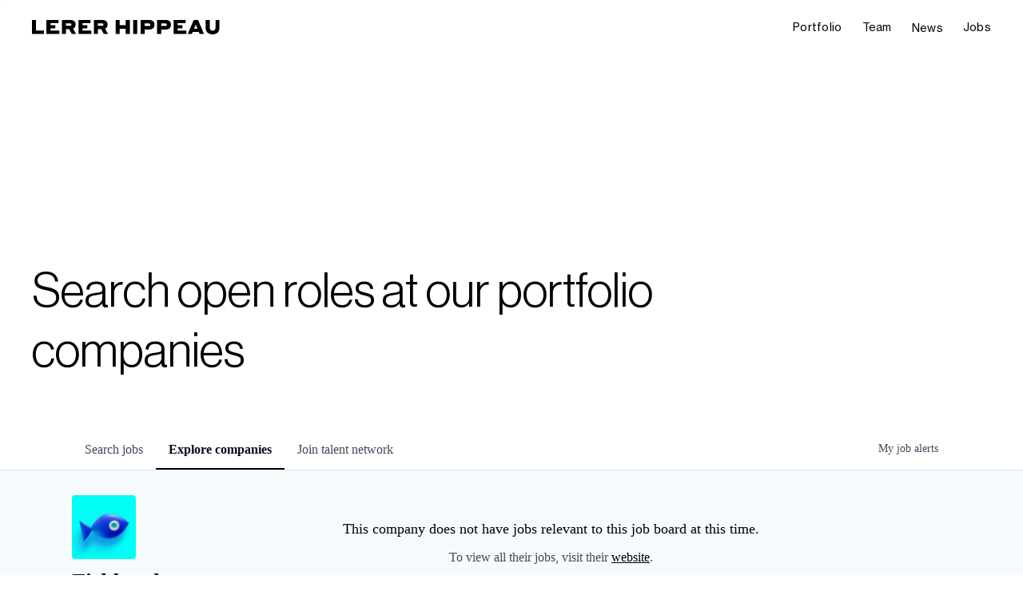

--- FILE ---
content_type: text/html; charset=utf-8
request_url: https://jobs.lererhippeau.com/companies/fishbowl
body_size: 24907
content:
<!DOCTYPE html><html lang="en"><head><link rel="shortcut icon" href="https://cdn.filepicker.io/api/file/VYIcvRwbR6OeYUk2ZPF5" data-next-head=""/><title data-next-head="">Fishbowl | Lerer Hippeau Job Board</title><meta name="description" property="og:description" content="Search job openings across the Lerer Hippeau network." data-next-head=""/><meta charSet="utf-8" data-next-head=""/><meta name="viewport" content="initial-scale=1.0, width=device-width" data-next-head=""/><link rel="apple-touch-icon" sizes="180x180" href="https://cdn.filepicker.io/api/file/VYIcvRwbR6OeYUk2ZPF5" data-next-head=""/><link rel="icon" type="image/png" sizes="32x32" href="https://cdn.filepicker.io/api/file/VYIcvRwbR6OeYUk2ZPF5" data-next-head=""/><link rel="icon" type="image/png" sizes="16x16" href="https://cdn.filepicker.io/api/file/VYIcvRwbR6OeYUk2ZPF5" data-next-head=""/><link rel="shortcut icon" href="https://cdn.filepicker.io/api/file/VYIcvRwbR6OeYUk2ZPF5" data-next-head=""/><meta name="url" property="og:url" content="https://jobs.lererhippeau.com" data-next-head=""/><meta name="type" property="og:type" content="website" data-next-head=""/><meta name="title" property="og:title" content="Lerer Hippeau" data-next-head=""/><meta name="image" property="og:image" content="http://cdn.filepicker.io/api/file/t18qxZzlRv2QyMJiBbMN" data-next-head=""/><meta name="secure_url" property="og:image:secure_url" content="https://cdn.filepicker.io/api/file/t18qxZzlRv2QyMJiBbMN" data-next-head=""/><meta name="twitter:card" content="summary_large_image" data-next-head=""/><meta name="twitter:site" content="LererHippeau" data-next-head=""/><meta name="twitter:image" content="https://cdn.filepicker.io/api/file/t18qxZzlRv2QyMJiBbMN" data-next-head=""/><meta name="twitter:title" content="Lerer Hippeau" data-next-head=""/><meta name="twitter:description" content="Search job openings across the Lerer Hippeau network." data-next-head=""/><meta name="twitter:creator" content="LererHippeau" data-next-head=""/><meta name="google-site-verification" content="CQNnZQRH0dvJgCqWABp64ULhLI69C53ULhWdJemAW_w" data-next-head=""/><script>!function(){var analytics=window.analytics=window.analytics||[];if(!analytics.initialize)if(analytics.invoked)window.console&&console.error&&console.error("Segment snippet included twice.");else{analytics.invoked=!0;analytics.methods=["trackSubmit","trackClick","trackLink","trackForm","pageview","identify","reset","group","track","ready","alias","debug","page","once","off","on","addSourceMiddleware","addIntegrationMiddleware","setAnonymousId","addDestinationMiddleware"];analytics.factory=function(e){return function(){if(window.analytics.initialized)return window.analytics[e].apply(window.analytics,arguments);var i=Array.prototype.slice.call(arguments);i.unshift(e);analytics.push(i);return analytics}};for(var i=0;i<analytics.methods.length;i++){var key=analytics.methods[i];analytics[key]=analytics.factory(key)}analytics.load=function(key,i){var t=document.createElement("script");t.type="text/javascript";t.async=!0;t.src="https://an.getro.com/analytics.js/v1/" + key + "/analytics.min.js";var n=document.getElementsByTagName("script")[0];n.parentNode.insertBefore(t,n);analytics._loadOptions=i};analytics._writeKey="VKRqdgSBA3lFoZSlbeHbrzqQkLPBcP7W";;analytics.SNIPPET_VERSION="4.16.1";
analytics.load("VKRqdgSBA3lFoZSlbeHbrzqQkLPBcP7W");

}}();</script><link rel="stylesheet" href="https://cdn-customers.getro.com/lererhippeau/style.react.css??v=e2e07cf66c16dd27219fe7ec4d3c7b7ec360d381"/><link rel="preload" href="https://cdn.getro.com/assets/_next/static/css/b1414ae24606c043.css" as="style"/><link rel="stylesheet" href="https://cdn.getro.com/assets/_next/static/css/b1414ae24606c043.css" data-n-g=""/><noscript data-n-css=""></noscript><script defer="" nomodule="" src="https://cdn.getro.com/assets/_next/static/chunks/polyfills-42372ed130431b0a.js"></script><script id="jquery" src="https://ajax.googleapis.com/ajax/libs/jquery/3.6.0/jquery.min.js" defer="" data-nscript="beforeInteractive"></script><script src="https://cdn.getro.com/assets/_next/static/chunks/webpack-13401e6578afde49.js" defer=""></script><script src="https://cdn.getro.com/assets/_next/static/chunks/framework-a008f048849dfc11.js" defer=""></script><script src="https://cdn.getro.com/assets/_next/static/chunks/main-20184c2c7bd0fe0a.js" defer=""></script><script src="https://cdn.getro.com/assets/_next/static/chunks/pages/_app-52002506ec936253.js" defer=""></script><script src="https://cdn.getro.com/assets/_next/static/chunks/a86620fd-3b4606652f1c2476.js" defer=""></script><script src="https://cdn.getro.com/assets/_next/static/chunks/07c2d338-19ca01e539922f81.js" defer=""></script><script src="https://cdn.getro.com/assets/_next/static/chunks/8230-afd6e299f7a6ae33.js" defer=""></script><script src="https://cdn.getro.com/assets/_next/static/chunks/4000-0acb5a82151cbee6.js" defer=""></script><script src="https://cdn.getro.com/assets/_next/static/chunks/9091-5cd776e8ee5ad3a3.js" defer=""></script><script src="https://cdn.getro.com/assets/_next/static/chunks/1637-66b68fc38bc6d10a.js" defer=""></script><script src="https://cdn.getro.com/assets/_next/static/chunks/3911-bec3a03c755777c4.js" defer=""></script><script src="https://cdn.getro.com/assets/_next/static/chunks/9117-6f216abbf55ba8cd.js" defer=""></script><script src="https://cdn.getro.com/assets/_next/static/chunks/1446-b10012f4e22f3c87.js" defer=""></script><script src="https://cdn.getro.com/assets/_next/static/chunks/9582-518ab6ebe5bdae78.js" defer=""></script><script src="https://cdn.getro.com/assets/_next/static/chunks/7444-5b216bf1b914fcfd.js" defer=""></script><script src="https://cdn.getro.com/assets/_next/static/chunks/5809-dced6bac5d726e8b.js" defer=""></script><script src="https://cdn.getro.com/assets/_next/static/chunks/pages/companies/%5BcompanySlug%5D-90321ee40d908649.js" defer=""></script><script src="https://cdn.getro.com/assets/_next/static/sFy2epgoHzjC0mIw-ELqy/_buildManifest.js" defer=""></script><script src="https://cdn.getro.com/assets/_next/static/sFy2epgoHzjC0mIw-ELqy/_ssgManifest.js" defer=""></script><meta name="sentry-trace" content="ff907c17347f748edfc174289fe1cce8-78f258158cb06cd4-0"/><meta name="baggage" content="sentry-environment=production,sentry-release=556251c452b10cc7b7bb587e4f99dbd356cfc43f,sentry-public_key=99c84790fa184cf49c16c34cd7113f75,sentry-trace_id=ff907c17347f748edfc174289fe1cce8,sentry-org_id=129958,sentry-sampled=false,sentry-sample_rand=0.41146447204872505,sentry-sample_rate=0.033"/><style data-styled="" data-styled-version="5.3.11">.gVRrUK{box-sizing:border-box;margin:0;min-width:0;font-family:-apple-system,BlinkMacSystemFont,'Segoe UI','Roboto','Oxygen','Ubuntu','Cantarell','Fira Sans','Droid Sans','Helvetica Neue','sans-serif';font-weight:400;font-style:normal;font-size:16px;color:#3F495A;}/*!sc*/
.fyPcag{box-sizing:border-box;margin:0;min-width:0;background-color:#F7FAFC;min-height:100vh;-webkit-flex-direction:column;-ms-flex-direction:column;flex-direction:column;-webkit-align-items:stretch;-webkit-box-align:stretch;-ms-flex-align:stretch;align-items:stretch;}/*!sc*/
.elbZCm{box-sizing:border-box;margin:0;min-width:0;width:100%;}/*!sc*/
.dKubqp{box-sizing:border-box;margin:0;min-width:0;}/*!sc*/
.dFKghv{box-sizing:border-box;margin:0;min-width:0;box-shadow:0 1px 0 0 #e5e5e5;-webkit-flex-direction:row;-ms-flex-direction:row;flex-direction:row;width:100%;background-color:#ffffff;}/*!sc*/
.byBMUo{box-sizing:border-box;margin:0;min-width:0;max-width:100%;width:100%;margin-left:auto;margin-right:auto;}/*!sc*/
@media screen and (min-width:40em){.byBMUo{width:100%;}}/*!sc*/
@media screen and (min-width:65em){.byBMUo{width:1100px;}}/*!sc*/
.hQFgTu{box-sizing:border-box;margin:0;min-width:0;color:#4900FF;position:relative;-webkit-text-decoration:none;text-decoration:none;-webkit-transition:all ease 0.3s;transition:all ease 0.3s;text-transform:capitalize;-webkit-order:0;-ms-flex-order:0;order:0;padding-left:16px;padding-right:16px;padding-top:16px;padding-bottom:16px;font-size:16px;color:#3F495A;display:-webkit-box;display:-webkit-flex;display:-ms-flexbox;display:flex;-webkit-align-items:baseline;-webkit-box-align:baseline;-ms-flex-align:baseline;align-items:baseline;}/*!sc*/
@media screen and (min-width:40em){.hQFgTu{text-transform:capitalize;}}/*!sc*/
@media screen and (min-width:65em){.hQFgTu{text-transform:unset;}}/*!sc*/
.hQFgTu span{display:none;}/*!sc*/
.hQFgTu::after{content:'';position:absolute;left:0;right:0;bottom:0;height:0.125rem;background-color:#4900FF;opacity:0;-webkit-transition:opacity 0.3s;transition:opacity 0.3s;}/*!sc*/
.hQFgTu:hover{color:#3F495A;}/*!sc*/
.hQFgTu:active{background-color:#F7FAFC;-webkit-transform:scale(.94);-ms-transform:scale(.94);transform:scale(.94);}/*!sc*/
.hQFgTu.active{font-weight:600;color:#090925;}/*!sc*/
.hQFgTu.active::after{opacity:1;}/*!sc*/
@media screen and (min-width:40em){.hQFgTu{padding-left:16px;padding-right:16px;}}/*!sc*/
.ekJmTQ{box-sizing:border-box;margin:0;min-width:0;display:none;}/*!sc*/
@media screen and (min-width:40em){.ekJmTQ{display:none;}}/*!sc*/
@media screen and (min-width:65em){.ekJmTQ{display:inline-block;}}/*!sc*/
.cyRTWj{box-sizing:border-box;margin:0;min-width:0;color:#4900FF;position:relative;-webkit-text-decoration:none;text-decoration:none;-webkit-transition:all ease 0.3s;transition:all ease 0.3s;text-transform:capitalize;-webkit-order:1;-ms-flex-order:1;order:1;padding-left:16px;padding-right:16px;padding-top:16px;padding-bottom:16px;font-size:16px;color:#3F495A;display:-webkit-box;display:-webkit-flex;display:-ms-flexbox;display:flex;-webkit-align-items:baseline;-webkit-box-align:baseline;-ms-flex-align:baseline;align-items:baseline;}/*!sc*/
@media screen and (min-width:40em){.cyRTWj{text-transform:capitalize;}}/*!sc*/
@media screen and (min-width:65em){.cyRTWj{text-transform:unset;}}/*!sc*/
.cyRTWj span{display:none;}/*!sc*/
.cyRTWj::after{content:'';position:absolute;left:0;right:0;bottom:0;height:0.125rem;background-color:#4900FF;opacity:0;-webkit-transition:opacity 0.3s;transition:opacity 0.3s;}/*!sc*/
.cyRTWj:hover{color:#3F495A;}/*!sc*/
.cyRTWj:active{background-color:#F7FAFC;-webkit-transform:scale(.94);-ms-transform:scale(.94);transform:scale(.94);}/*!sc*/
.cyRTWj.active{font-weight:600;color:#090925;}/*!sc*/
.cyRTWj.active::after{opacity:1;}/*!sc*/
@media screen and (min-width:40em){.cyRTWj{padding-left:16px;padding-right:16px;}}/*!sc*/
.kPzaxb{box-sizing:border-box;margin:0;min-width:0;color:#4900FF;position:relative;-webkit-text-decoration:none;text-decoration:none;-webkit-transition:all ease 0.3s;transition:all ease 0.3s;text-transform:unset;-webkit-order:2;-ms-flex-order:2;order:2;padding-left:16px;padding-right:16px;padding-top:16px;padding-bottom:16px;font-size:16px;color:#3F495A;display:-webkit-box;display:-webkit-flex;display:-ms-flexbox;display:flex;-webkit-align-items:center;-webkit-box-align:center;-ms-flex-align:center;align-items:center;}/*!sc*/
.kPzaxb span{display:none;}/*!sc*/
.kPzaxb::after{content:'';position:absolute;left:0;right:0;bottom:0;height:0.125rem;background-color:#4900FF;opacity:0;-webkit-transition:opacity 0.3s;transition:opacity 0.3s;}/*!sc*/
.kPzaxb:hover{color:#3F495A;}/*!sc*/
.kPzaxb:active{background-color:#F7FAFC;-webkit-transform:scale(.94);-ms-transform:scale(.94);transform:scale(.94);}/*!sc*/
.kPzaxb.active{font-weight:600;color:#090925;}/*!sc*/
.kPzaxb.active::after{opacity:1;}/*!sc*/
@media screen and (min-width:40em){.kPzaxb{padding-left:16px;padding-right:16px;}}/*!sc*/
.jQZwAb{box-sizing:border-box;margin:0;min-width:0;display:inline-block;}/*!sc*/
@media screen and (min-width:40em){.jQZwAb{display:inline-block;}}/*!sc*/
@media screen and (min-width:65em){.jQZwAb{display:none;}}/*!sc*/
.ioCEHO{box-sizing:border-box;margin:0;min-width:0;margin-left:auto;margin-right:16px;text-align:left;-webkit-flex-direction:column;-ms-flex-direction:column;flex-direction:column;-webkit-order:9999;-ms-flex-order:9999;order:9999;}/*!sc*/
@media screen and (min-width:40em){.ioCEHO{margin-right:16px;}}/*!sc*/
@media screen and (min-width:65em){.ioCEHO{margin-right:0;}}/*!sc*/
.iJaGyT{box-sizing:border-box;margin:0;min-width:0;position:relative;cursor:pointer;-webkit-transition:all ease 0.3s;transition:all ease 0.3s;border-radius:4px;font-size:16px;font-weight:500;display:-webkit-box;display:-webkit-flex;display:-ms-flexbox;display:flex;-webkit-tap-highlight-color:transparent;-webkit-align-items:center;-webkit-box-align:center;-ms-flex-align:center;align-items:center;font-family:-apple-system,BlinkMacSystemFont,'Segoe UI','Roboto','Oxygen','Ubuntu','Cantarell','Fira Sans','Droid Sans','Helvetica Neue','sans-serif';color:#3F495A;background-color:#FFFFFF;border-style:solid;border-color:#A3B1C2;border-width:1px;border:none;border-color:transparent;width:small;height:small;margin-top:8px;padding:8px 16px;padding-right:0;-webkit-align-self:center;-ms-flex-item-align:center;align-self:center;font-size:14px;}/*!sc*/
.iJaGyT:active{-webkit-transform:scale(.94);-ms-transform:scale(.94);transform:scale(.94);box-shadow:inset 0px 1.875px 1.875px rgba(0,0,0,0.12);}/*!sc*/
.iJaGyT:disabled{color:#A3B1C2;}/*!sc*/
.iJaGyT:hover{background-color:#F7FAFC;}/*!sc*/
.iJaGyT [role="progressbar"] > div > div{border-color:rgba(63,73,90,0.2);border-top-color:#090925;}/*!sc*/
@media screen and (min-width:40em){.iJaGyT{border-color:#A3B1C2;}}/*!sc*/
@media screen and (min-width:40em){.iJaGyT{padding-right:16px;}}/*!sc*/
.jUfIjB{box-sizing:border-box;margin:0;min-width:0;display:none;}/*!sc*/
@media screen and (min-width:40em){.jUfIjB{display:block;}}/*!sc*/
.iqghoL{box-sizing:border-box;margin:0;min-width:0;margin-left:auto !important;margin-right:auto !important;box-sizing:border-box;max-width:100%;position:static;z-index:1;margin-left:auto;margin-right:auto;width:100%;padding-top:0;padding-left:16px;padding-right:16px;padding-bottom:64px;}/*!sc*/
@media screen and (min-width:40em){.iqghoL{width:100%;}}/*!sc*/
@media screen and (min-width:65em){.iqghoL{width:1132px;}}/*!sc*/
.etzjPe{box-sizing:border-box;margin:0;min-width:0;margin-top:32px;margin-bottom:32px;-webkit-flex-direction:column;-ms-flex-direction:column;flex-direction:column;}/*!sc*/
@media screen and (min-width:40em){.etzjPe{-webkit-flex-direction:column;-ms-flex-direction:column;flex-direction:column;}}/*!sc*/
@media screen and (min-width:65em){.etzjPe{-webkit-flex-direction:row;-ms-flex-direction:row;flex-direction:row;}}/*!sc*/
.kLtriP{box-sizing:border-box;margin:0;min-width:0;width:100%;padding-left:0;padding-right:0;}/*!sc*/
@media screen and (min-width:40em){.kLtriP{width:100%;padding-right:0;}}/*!sc*/
@media screen and (min-width:65em){.kLtriP{width:25%;padding-right:16px;}}/*!sc*/
.eMPMyx{box-sizing:border-box;margin:0;min-width:0;-webkit-flex-direction:column;-ms-flex-direction:column;flex-direction:column;}/*!sc*/
.bFbbhu{box-sizing:border-box;margin:0;min-width:0;-webkit-flex-direction:row;-ms-flex-direction:row;flex-direction:row;}/*!sc*/
@media screen and (min-width:40em){.bFbbhu{-webkit-flex-direction:row;-ms-flex-direction:row;flex-direction:row;}}/*!sc*/
@media screen and (min-width:65em){.bFbbhu{-webkit-flex-direction:column;-ms-flex-direction:column;flex-direction:column;}}/*!sc*/
.cOBlWE{box-sizing:border-box;margin:0;min-width:0;height:80px;margin-bottom:0;margin-right:8px;width:80px;}/*!sc*/
@media screen and (min-width:40em){.cOBlWE{margin-bottom:0;margin-right:8px;}}/*!sc*/
@media screen and (min-width:65em){.cOBlWE{margin-bottom:8px;margin-right:0;}}/*!sc*/
.YwisV{box-sizing:border-box;margin:0;min-width:0;-webkit-flex-direction:column;-ms-flex-direction:column;flex-direction:column;-webkit-box-pack:center;-webkit-justify-content:center;-ms-flex-pack:center;justify-content:center;}/*!sc*/
.pPXHF{box-sizing:border-box;margin:0;min-width:0;font-weight:600;-webkit-align-self:center;-ms-flex-item-align:center;align-self:center;font-size:28px;line-height:1.4;color:#090925;}/*!sc*/
@media screen and (min-width:40em){.pPXHF{-webkit-align-self:center;-ms-flex-item-align:center;align-self:center;}}/*!sc*/
@media screen and (min-width:65em){.pPXHF{-webkit-align-self:unset;-ms-flex-item-align:unset;align-self:unset;}}/*!sc*/
.jdOgZP{box-sizing:border-box;margin:0;min-width:0;-webkit-text-decoration:none !important;text-decoration:none !important;line-height:17px;font-size:14px;-webkit-align-items:center;-webkit-box-align:center;-ms-flex-align:center;align-items:center;display:-webkit-box;display:-webkit-flex;display:-ms-flexbox;display:flex;color:#67738B;}/*!sc*/
.eaqeSC{box-sizing:border-box;margin:0;min-width:0;row-gap:16px;margin-top:40px;margin-bottom:40px;-webkit-flex-direction:column;-ms-flex-direction:column;flex-direction:column;}/*!sc*/
.jMwpwM{box-sizing:border-box;margin:0;min-width:0;}/*!sc*/
.jMwpwM > p:first-child{margin-bottom:4px;text-transform:uppercase;color:#67738B;font-size:12px;line-height:14px;-webkit-letter-spacing:1px;-moz-letter-spacing:1px;-ms-letter-spacing:1px;letter-spacing:1px;}/*!sc*/
.jMwpwM > p:last-child{text-transform:none;color:#3F495A;line-height:17px;font-size:14px;}/*!sc*/
.cEDDVu{box-sizing:border-box;margin:0;min-width:0;}/*!sc*/
.cEDDVu > p:first-child{margin-bottom:4px;text-transform:uppercase;color:#67738B;font-size:12px;line-height:14px;-webkit-letter-spacing:1px;-moz-letter-spacing:1px;-ms-letter-spacing:1px;letter-spacing:1px;}/*!sc*/
.cEDDVu > p:last-child{text-transform:capitalize;color:#3F495A;line-height:17px;font-size:14px;}/*!sc*/
.ezVlLB{box-sizing:border-box;margin:0;min-width:0;height:24px;}/*!sc*/
.kCLvdc{box-sizing:border-box;margin:0;min-width:0;height:16px;width:16px;margin-right:8px;color:#4a4a4a;}/*!sc*/
.hjIfoF{box-sizing:border-box;margin:0;min-width:0;line-height:22.4px;font-size:16px;color:#3F495A;margin-bottom:40px;}/*!sc*/
.UDiJj{box-sizing:border-box;margin:0;min-width:0;-webkit-appearance:none;-moz-appearance:none;appearance:none;display:inline-block;text-align:center;line-height:inherit;-webkit-text-decoration:none;text-decoration:none;font-size:inherit;padding-left:16px;padding-right:16px;padding-top:8px;padding-bottom:8px;color:#ffffff;background-color:#4900FF;border:none;border-radius:4px;position:relative;z-index:2;-webkit-box-pack:unset;-webkit-justify-content:unset;-ms-flex-pack:unset;justify-content:unset;-webkit-text-decoration:underline;text-decoration:underline;cursor:pointer;border-radius:0;border:none;padding:0;background-color:transparent;color:inherit;display:-webkit-box;display:-webkit-flex;display:-ms-flexbox;display:flex;-webkit-align-items:center;-webkit-box-align:center;-ms-flex-align:center;align-items:center;-webkit-text-decoration:none;text-decoration:none;font-size:13px;line-height:16px;color:#67738B;padding-top:4px;margin-bottom:64px;font-size:14px;color:#67738B;-webkit-align-items:center;-webkit-box-align:center;-ms-flex-align:center;align-items:center;display:-webkit-box;display:-webkit-flex;display:-ms-flexbox;display:flex;}/*!sc*/
@media screen and (min-width:40em){.UDiJj{margin-bottom:64px;}}/*!sc*/
@media screen and (min-width:65em){.UDiJj{margin-bottom:0;}}/*!sc*/
.inYcWd{box-sizing:border-box;margin:0;min-width:0;stroke:#67738B;-webkit-flex-shrink:0;-ms-flex-negative:0;flex-shrink:0;margin-right:8px;height:16px;width:16px;}/*!sc*/
.kkEXQG{box-sizing:border-box;margin:0;min-width:0;color:#090925;display:block;font-size:18px;margin-bottom:16px;}/*!sc*/
@media screen and (min-width:40em){.kkEXQG{display:block;}}/*!sc*/
@media screen and (min-width:65em){.kkEXQG{display:none;}}/*!sc*/
.ezJTWZ{box-sizing:border-box;margin:0;min-width:0;-webkit-align-items:center;-webkit-box-align:center;-ms-flex-align:center;align-items:center;-webkit-flex-direction:column;-ms-flex-direction:column;flex-direction:column;padding-top:16px;padding-bottom:16px;padding-left:32px;padding-right:32px;}/*!sc*/
@media screen and (min-width:40em){.ezJTWZ{padding-top:32px;padding-bottom:32px;padding-left:64px;padding-right:64px;}}/*!sc*/
@media screen and (min-width:65em){.ezJTWZ{padding-top:32px;padding-bottom:32px;padding-left:64px;padding-right:64px;}}/*!sc*/
.cdmSzZ{box-sizing:border-box;margin:0;min-width:0;color:black;font-size:14px;padding-bottom:16px;}/*!sc*/
@media screen and (min-width:40em){.cdmSzZ{font-size:16px;}}/*!sc*/
@media screen and (min-width:65em){.cdmSzZ{font-size:18px;}}/*!sc*/
.jIPVQt{box-sizing:border-box;margin:0;min-width:0;-webkit-flex-direction:row;-ms-flex-direction:row;flex-direction:row;}/*!sc*/
.eYuUhH{box-sizing:border-box;margin:0;min-width:0;font-size:14px;}/*!sc*/
@media screen and (min-width:40em){.eYuUhH{font-size:14px;}}/*!sc*/
@media screen and (min-width:65em){.eYuUhH{font-size:16px;}}/*!sc*/
.eyBKOS{box-sizing:border-box;margin:0;min-width:0;color:#4900FF;color:#3F495A;font-size:14px;}/*!sc*/
@media screen and (min-width:40em){.eyBKOS{font-size:14px;}}/*!sc*/
@media screen and (min-width:65em){.eyBKOS{font-size:16px;}}/*!sc*/
.fIUOoG{box-sizing:border-box;margin:0;min-width:0;justify-self:flex-end;margin-top:auto;-webkit-flex-direction:row;-ms-flex-direction:row;flex-direction:row;width:100%;background-color:transparent;padding-top:32px;padding-bottom:32px;}/*!sc*/
.Jizzq{box-sizing:border-box;margin:0;min-width:0;width:100%;margin-left:auto;margin-right:auto;-webkit-flex-direction:column;-ms-flex-direction:column;flex-direction:column;text-align:center;}/*!sc*/
@media screen and (min-width:40em){.Jizzq{width:1100px;}}/*!sc*/
.fONCsf{box-sizing:border-box;margin:0;min-width:0;color:#4900FF;-webkit-align-self:center;-ms-flex-item-align:center;align-self:center;margin-bottom:16px;color:#090925;width:120px;}/*!sc*/
.bfORaf{box-sizing:border-box;margin:0;min-width:0;color:currentColor;width:100%;height:auto;}/*!sc*/
.gkPOSa{box-sizing:border-box;margin:0;min-width:0;-webkit-flex-direction:row;-ms-flex-direction:row;flex-direction:row;-webkit-box-pack:center;-webkit-justify-content:center;-ms-flex-pack:center;justify-content:center;-webkit-flex-wrap:wrap;-ms-flex-wrap:wrap;flex-wrap:wrap;}/*!sc*/
.hDtUlk{box-sizing:border-box;margin:0;min-width:0;-webkit-appearance:none;-moz-appearance:none;appearance:none;display:inline-block;text-align:center;line-height:inherit;-webkit-text-decoration:none;text-decoration:none;font-size:inherit;padding-left:16px;padding-right:16px;padding-top:8px;padding-bottom:8px;color:#ffffff;background-color:#4900FF;border:none;border-radius:4px;padding-left:8px;padding-right:8px;font-size:16px;position:relative;z-index:2;cursor:pointer;-webkit-transition:all ease 0.3s;transition:all ease 0.3s;border-radius:4px;font-weight:500;display:-webkit-box;display:-webkit-flex;display:-ms-flexbox;display:flex;-webkit-tap-highlight-color:transparent;-webkit-align-items:center;-webkit-box-align:center;-ms-flex-align:center;align-items:center;font-family:-apple-system,BlinkMacSystemFont,'Segoe UI','Roboto','Oxygen','Ubuntu','Cantarell','Fira Sans','Droid Sans','Helvetica Neue','sans-serif';color:#3F495A;background-color:transparent;border-style:solid;border-color:#A3B1C2;border-width:1px;border:none;-webkit-box-pack:unset;-webkit-justify-content:unset;-ms-flex-pack:unset;justify-content:unset;-webkit-text-decoration:none;text-decoration:none;white-space:nowrap;margin-right:16px;padding:0;color:#67738B;padding-top:4px;padding-bottom:4px;font-size:12px;}/*!sc*/
.hDtUlk:active{-webkit-transform:scale(.94);-ms-transform:scale(.94);transform:scale(.94);box-shadow:inset 0px 1.875px 1.875px rgba(0,0,0,0.12);}/*!sc*/
.hDtUlk:disabled{color:#A3B1C2;}/*!sc*/
.hDtUlk:hover{-webkit-text-decoration:underline;text-decoration:underline;}/*!sc*/
.hDtUlk [role="progressbar"] > div > div{border-color:rgba(63,73,90,0.2);border-top-color:#090925;}/*!sc*/
data-styled.g1[id="sc-aXZVg"]{content:"gVRrUK,fyPcag,elbZCm,dKubqp,dFKghv,byBMUo,hQFgTu,ekJmTQ,cyRTWj,kPzaxb,jQZwAb,ioCEHO,iJaGyT,jUfIjB,iqghoL,etzjPe,kLtriP,eMPMyx,bFbbhu,cOBlWE,YwisV,pPXHF,jdOgZP,eaqeSC,jMwpwM,cEDDVu,ezVlLB,kCLvdc,hjIfoF,UDiJj,inYcWd,kkEXQG,ezJTWZ,cdmSzZ,jIPVQt,eYuUhH,eyBKOS,fIUOoG,Jizzq,fONCsf,bfORaf,gkPOSa,hDtUlk,"}/*!sc*/
.fteAEG{display:-webkit-box;display:-webkit-flex;display:-ms-flexbox;display:flex;}/*!sc*/
data-styled.g2[id="sc-gEvEer"]{content:"fteAEG,"}/*!sc*/
.flWBVF{box-sizing:border-box;margin:0;min-width:0;container-type:inline-size;container-name:hero;}/*!sc*/
.fFCyIL{box-sizing:border-box;margin:0;min-width:0;position:relative;background-size:cover;background-position:center center;text-align:center;padding-top:32px;padding-bottom:32px;color:#ffffff;}/*!sc*/
@media (min-width:480px){.fFCyIL{padding:calc(10 * 0.5rem) 0;}}/*!sc*/
.fFCyIL::before{content:'';position:absolute;left:0;right:0;top:0;bottom:0;background-color:rgba(27,36,50,0.7);z-index:2;}/*!sc*/
.iFoJuC{box-sizing:border-box;margin:0;min-width:0;object-fit:cover;width:100%;height:100%;position:absolute;left:0;top:0;}/*!sc*/
.cmDbPT{box-sizing:border-box;margin:0;min-width:0;margin-left:auto !important;margin-right:auto !important;box-sizing:border-box;max-width:100%;position:relative;z-index:3;margin-left:auto;margin-right:auto;width:100%;padding-top:0;padding-left:16px;padding-right:16px;}/*!sc*/
@media screen and (min-width:40em){.cmDbPT{width:100%;}}/*!sc*/
@media screen and (min-width:65em){.cmDbPT{width:1132px;}}/*!sc*/
.bsENgY{box-sizing:border-box;margin:0;min-width:0;max-width:900px;position:relative;text-align:center;font-size:18px;font-weight:500;font-family:inherit;margin-left:auto;margin-right:auto;margin-top:0;margin-bottom:0;color:inherit;}/*!sc*/
@media screen and (min-width:40em){.bsENgY{font-size:32px;}}/*!sc*/
.fmUVIp{box-sizing:border-box;margin:0;min-width:0;-webkit-box-pack:center;-webkit-justify-content:center;-ms-flex-pack:center;justify-content:center;-webkit-align-items:center;-webkit-box-align:center;-ms-flex-align:center;align-items:center;}/*!sc*/
.fmUVIp:not(:first-child){margin-top:32px;}/*!sc*/
@media screen and (min-width:40em){.fmUVIp:not(:first-child){margin-top:64px;}}/*!sc*/
@media screen and (min-width:65em){.fmUVIp:not(:first-child){margin-top:64px;}}/*!sc*/
.HtwpK{box-sizing:border-box;margin:0;min-width:0;max-width:300px;}/*!sc*/
.eOOXFH{box-sizing:border-box;margin:0;min-width:0;-webkit-box-pack:space-around;-webkit-justify-content:space-around;-ms-flex-pack:space-around;justify-content:space-around;margin-top:0;}/*!sc*/
.fbDqWI{box-sizing:border-box;margin:0;min-width:0;padding-right:64px;}/*!sc*/
.izkFvz{box-sizing:border-box;margin:0;min-width:0;-webkit-flex-direction:column;-ms-flex-direction:column;flex-direction:column;text-align:left;padding-right:64px;}/*!sc*/
.jZIqdX{box-sizing:border-box;margin:0;min-width:0;font-size:20px;font-weight:500;}/*!sc*/
@media screen and (min-width:40em){.jZIqdX{font-size:30px;}}/*!sc*/
.erBpup{box-sizing:border-box;margin:0;min-width:0;text-transform:uppercase;font-size:12px;}/*!sc*/
.gwmNXr{box-sizing:border-box;margin:0;min-width:0;}/*!sc*/
.mcBfM{box-sizing:border-box;margin:0;min-width:0;-webkit-flex-direction:column;-ms-flex-direction:column;flex-direction:column;text-align:left;}/*!sc*/
.VWXkL{box-sizing:border-box;margin:0;min-width:0;position:relative;font-weight:500;color:#3F495A;height:100%;width:100%;border-radius:4px;}/*!sc*/
.cVYRew{box-sizing:border-box;margin:0;min-width:0;max-width:100%;height:auto;border-radius:4px;overflow:hidden;object-fit:contain;width:100%;height:100%;}/*!sc*/
.exMvxQ{box-sizing:border-box;margin:0;min-width:0;-webkit-text-decoration:none;text-decoration:none;color:currentColor;width:100%;height:auto;}/*!sc*/
data-styled.g3[id="sc-eqUAAy"]{content:"flWBVF,fFCyIL,iFoJuC,cmDbPT,bsENgY,fmUVIp,HtwpK,eOOXFH,fbDqWI,izkFvz,jZIqdX,erBpup,gwmNXr,mcBfM,VWXkL,cVYRew,exMvxQ,"}/*!sc*/
.gQycbC{display:-webkit-box;display:-webkit-flex;display:-ms-flexbox;display:flex;}/*!sc*/
data-styled.g4[id="sc-fqkvVR"]{content:"gQycbC,"}/*!sc*/
</style></head><body id="main-wrapper" class="custom-design-lererhippeau"><div id="root"></div><div id="__next"><div class="sc-aXZVg gVRrUK"><div class="" style="position:fixed;top:0;left:0;height:2px;background:transparent;z-index:99999999999;width:100%"><div class="" style="height:100%;background:#4900FF;transition:all 500ms ease;width:0%"><div style="box-shadow:0 0 10px #4900FF, 0 0 10px #4900FF;width:5%;opacity:1;position:absolute;height:100%;transition:all 500ms ease;transform:rotate(3deg) translate(0px, -4px);left:-10rem"></div></div></div><div id="wlc-main" class="sc-aXZVg sc-gEvEer fyPcag fteAEG"><div width="1" class="sc-aXZVg elbZCm"><div data-testid="custom-header" id="lererhippeau-custom-header" class="sc-aXZVg dKubqp lererhippeau-custom-part">
<div class="cd-wrapper top-wrapper">
  <div data-collapse="medium" data-animation="default" data-duration="400" data-easing="ease" data-easing2="ease"
    data-doc-height="1" role="banner" class="navbar yellow w-nav">
    <div class="lh-wrapper max-width-1440 hero-fullwidth">
      <div class="mobile-menu-setting"></div><a href="https://www.lererhippeau.com/" class="brand w-nav-brand"
        aria-label="home">
        <div class="hide">lerer hippeau</div>
        <div class="logo-main w-embed"><svg width="100%" height="100%" viewBox="0 0 235 18" fill="none"
            xmlns="http://www.w3.org/2000/svg">
            <g clip-path="url(#clip0_106_61)">
              <path d="M0 17.5791V0H5.07554V13.1726H14.9777V17.5791H0Z" fill="black"></path>
              <path
                d="M33.2719 0V4.08499H23.1966V6.38813H29.1875V10.5725H23.1966V13.2719H34.2374V17.5802H18.1211V0H33.2719Z"
                fill="black"></path>
              <path
                d="M48.1494 0C49.1224 0 50.01 0.123917 50.81 0.371751C51.61 0.619585 52.2914 0.987062 52.8522 1.47312C53.4129 1.96024 53.8465 2.56273 54.152 3.28059C54.4575 3.99846 54.6102 4.83596 54.6102 5.79418C54.6102 7.03229 54.3293 8.08024 53.7686 8.93804C53.2078 9.79691 52.4239 10.44 51.4166 10.8694L55.2286 17.5791H49.8818L46.4404 11.4634H42.4554V17.5791H37.3799V0H48.1483H48.1494ZM42.4554 7.25448H47.5053C48.7763 7.25448 49.4108 6.75988 49.4108 5.76855C49.4108 5.24083 49.2495 4.86053 48.928 4.62979C48.6065 4.39905 48.1312 4.28368 47.5053 4.28368H42.4554V7.25448Z"
                fill="black"></path>
              <path
                d="M73.3007 0V4.08499H63.2254V6.38813H69.2163V10.5725H63.2254V13.2719H74.2662V17.5802H58.1499V0H73.3007Z"
                fill="black"></path>
              <path
                d="M88.1787 0C89.1517 0 90.0393 0.123917 90.8393 0.371751C91.6393 0.619585 92.3207 0.987062 92.8814 1.47312C93.4422 1.96024 93.8758 2.56273 94.1813 3.28059C94.4868 3.99846 94.6395 4.83596 94.6395 5.79418C94.6395 7.03229 94.3586 8.08024 93.7979 8.93804C93.2371 9.79691 92.4531 10.44 91.4459 10.8694L95.2579 17.5791H89.9111L86.4697 11.4634H82.4847V17.5791H77.4092V0H88.1776H88.1787ZM82.4847 7.25448H87.5346C88.8056 7.25448 89.4401 6.75988 89.4401 5.76855C89.4401 5.24083 89.2788 4.86053 88.9573 4.62979C88.6358 4.39905 88.1605 4.28368 87.5346 4.28368H82.4847V7.25448Z"
                fill="black"></path>
              <path
                d="M109.814 10.9934V17.5791H104.74V0H109.814V6.58576H117.315V0H122.39V17.5791H117.315V10.9934H109.814Z"
                fill="black"></path>
              <path d="M131.723 0V17.5791H126.648V0H131.723Z" fill="black"></path>
              <path
                d="M146.775 0C148.805 0 150.401 0.504214 151.565 1.5105C152.728 2.5168 153.31 4.00273 153.31 5.96724C153.31 7.93175 152.734 9.41769 151.578 10.424C150.423 11.4313 148.822 11.9345 146.776 11.9345H141.033V17.5802H135.983V0H146.776H146.775ZM141.032 7.57602H146.155C146.815 7.57602 147.307 7.43608 147.628 7.15513C147.951 6.87418 148.111 6.47786 148.111 5.96617C148.111 4.89365 147.459 4.35739 146.155 4.35739H141.032V7.57602Z"
                fill="black"></path>
              <path
                d="M167.395 0C169.426 0 171.022 0.504214 172.186 1.5105C173.349 2.5168 173.931 4.00273 173.931 5.96724C173.931 7.93175 173.354 9.41769 172.199 10.424C171.044 11.4313 169.443 11.9345 167.397 11.9345H161.653V17.5802H156.604V0H167.397H167.395ZM161.652 7.57602H166.776C167.436 7.57602 167.927 7.43608 168.249 7.15513C168.571 6.87418 168.732 6.47786 168.732 5.96617C168.732 4.89365 168.08 4.35739 166.776 4.35739H161.652V7.57602Z"
                fill="black"></path>
              <path
                d="M192.374 0V4.08499H182.299V6.38813H188.289V10.5725H182.299V13.2719H193.339V17.5802H177.224V0H192.374Z"
                fill="black"></path>
              <path
                d="M201.038 15.1029L200.023 17.5791H194.874L202.375 0H207.846L215.298 17.5791H209.826L208.811 15.1029H201.038ZM204.925 5.69377L202.77 10.9431H207.078L204.925 5.69377Z"
                fill="black"></path>
              <path
                d="M228.751 12.3297C229.387 11.6044 229.704 10.6376 229.704 9.43264V0H234.729V9.75525C234.729 10.9111 234.544 11.9922 234.172 12.9985C233.8 14.0058 233.248 14.8807 232.513 15.6231C231.779 16.3656 230.872 16.9478 229.791 17.3687C228.71 17.7896 227.46 18 226.041 18C224.621 18 223.293 17.7885 222.203 17.3687C221.113 16.9478 220.201 16.3699 219.468 15.636C218.733 14.901 218.184 14.0304 217.821 13.0241C217.457 12.0167 217.276 10.9271 217.276 9.75525V0H222.376V9.43371C222.376 10.6387 222.689 11.6044 223.316 12.3308C223.943 13.0572 224.851 13.4204 226.038 13.4204C227.226 13.4204 228.114 13.0572 228.749 12.3308L228.751 12.3297Z"
                fill="black"></path>
            </g>
            <defs>
              <clipPath id="clip0_106_61">
                <rect width="234.73" height="18" fill="black"></rect>
              </clipPath>
            </defs>
          </svg></div>
      </a>
      <div class="center-nav">
        <div class="menu-btn w-nav-button" style="-webkit-user-select: text;" aria-label="menu" role="button"
          tabindex="0" aria-controls="w-nav-overlay-0" aria-haspopup="menu" aria-expanded="false">
          <div class="icon hide w-icon-nav-menu"></div>
          <div data-w-id="f0824e2a-8adc-61bc-2868-14a4a2d1fe3c" data-is-ix2-target="1" class="lottie-animation"
            data-animation-type="lottie" data-loop="0" data-direction="1" data-autoplay="0" data-renderer="svg"
            data-default-duration="1.6166666666666667" data-duration="0">
            <svg class="open-icon-nav" xmlns="http://www.w3.org/2000/svg" xmlns:xlink="http://www.w3.org/1999/xlink"
              viewBox="0 0 375 667" width="375" height="667" preserveAspectRatio="xMidYMid meet"
              style="width: 100%; height: 100%; transform: translate3d(0px, 0px, 0px); content-visibility: visible;">
              <defs>
                <clipPath id="__lottie_element_2">
                  <rect width="375" height="667" x="0" y="0"></rect>
                </clipPath>
              </defs>
              <g clip-path="url(#__lottie_element_2)">
                <g transform="matrix(1,0,0,1,187.5,382.9930114746094)" opacity="1" style="display: block;">
                  <g opacity="1" transform="matrix(1,0,0,1,0,0)">
                    <path stroke-linecap="round" stroke-linejoin="miter" fill-opacity="0" stroke-miterlimit="4"
                      stroke="rgb(0,0,0)" stroke-opacity="1" stroke-width="16" d=" M-80.5,0 C-80.5,0 80.5,0 80.5,0">
                    </path>
                  </g>
                </g>
                <g transform="matrix(1,0,0,1,187.5,332.9930114746094)" opacity="1" style="display: block;">
                  <g opacity="1" transform="matrix(1,0,0,1,0,0)">
                    <path stroke-linecap="round" stroke-linejoin="miter" fill-opacity="0" stroke-miterlimit="4"
                      stroke="rgb(0,0,0)" stroke-opacity="1" stroke-width="16" d=" M-80.5,0 C-80.5,0 80.5,0 80.5,0">
                    </path>
                  </g>
                </g>
                <g transform="matrix(1,0,0,1,187.5,282.9930114746094)" opacity="1" style="display: block;">
                  <g opacity="1" transform="matrix(1,0,0,1,0,0)">
                    <path stroke-linecap="round" stroke-linejoin="miter" fill-opacity="0" stroke-miterlimit="4"
                      stroke="rgb(0,0,0)" stroke-opacity="1" stroke-width="16" d=" M-80.5,0 C-80.5,0 80.5,0 80.5,0">
                    </path>
                  </g>
                </g>
              </g>
            </svg>
            <svg class="close-icon-nav" xmlns="http://www.w3.org/2000/svg" xmlns:xlink="http://www.w3.org/1999/xlink"
              viewBox="0 0 375 667" width="375" height="667" preserveAspectRatio="xMidYMid meet"
              style="width: 100%; height: 100%; transform: translate3d(0px, 0px, 0px); content-visibility: visible;">
              <defs>
                <clipPath id="__lottie_element_2">
                  <rect width="375" height="667" x="0" y="0"></rect>
                </clipPath>
              </defs>
              <g clip-path="url(#__lottie_element_2)">
                <g transform="matrix(0.7071067690849304,-0.7071067690849304,0.7071067690849304,0.7071067690849304,187.5,332.999755859375)"
                  opacity="1" style="display: block;">
                  <g opacity="1" transform="matrix(1,0,0,1,0,0)">
                    <path stroke-linecap="round" stroke-linejoin="miter" fill-opacity="0" stroke-miterlimit="4"
                      stroke="rgb(0,0,0)" stroke-opacity="1" stroke-width="16" d=" M-80.5,0 C-80.5,0 80.5,0 80.5,0">
                    </path>
                  </g>
                </g>
                <g transform="matrix(1,0,0,1,187.5,332.9930114746094)" opacity="0.3309656377016917"
                  style="display: none;">
                  <g opacity="1" transform="matrix(1,0,0,1,0,0)">
                    <path stroke-linecap="round" stroke-linejoin="miter" fill-opacity="0" stroke-miterlimit="4"
                      stroke="rgb(0,0,0)" stroke-opacity="1" stroke-width="16" d=" M-80.5,0 C-80.5,0 80.5,0 80.5,0">
                    </path>
                  </g>
                </g>
                <g transform="matrix(0.7071067690849304,0.7071067690849304,-0.7071067690849304,0.7071067690849304,187.5,333.0411071777344)"
                  opacity="1" style="display: block;">
                  <g opacity="1" transform="matrix(1,0,0,1,0,0)">
                    <path stroke-linecap="round" stroke-linejoin="miter" fill-opacity="0" stroke-miterlimit="4"
                      stroke="rgb(0,0,0)" stroke-opacity="1" stroke-width="16" d=" M-80.5,0 C-80.5,0 80.5,0 80.5,0">
                    </path>
                  </g>
                </g>
              </g>
            </svg>
          </div>
        </div>
        <nav role="navigation" class="nav-block w-nav-menu">
          <div class="nav-wrapper"><a href="https://www.lererhippeau.com/portfolio"
              class="primary-nav white-in-mobile">Portfolio</a><a href="https://www.lererhippeau.com/team"
              class="primary-nav white-in-mobile">Team</a><a href="https://www.lererhippeau.com/news"
              aria-current="page" class="primary-nav white-in-mobile w--current">News</a><img
              src="https://cdn-customers.getro.com/lererhippeau/images/nav-menu-icon.png" alt="" class="image-2">
            <div data-hover="true" data-delay="0" class="w-dropdown jobs-desktop-dropdown">
              <div class="primary-nav white-in-mobile w-dropdown-toggle" id="w-dropdown-toggle-0"
                aria-controls="w-dropdown-list-0" aria-haspopup="menu" aria-expanded="false" role="button" tabindex="0">
                <div class="icon-3 w-icon-dropdown-toggle" aria-hidden="true"></div>
                <div>Jobs</div>
              </div>
              <nav class="dropdown-list w-dropdown-list w--open" id="w-dropdown-list-0"
                aria-labelledby="w-dropdown-toggle-0"><a href="https://talenttracker.lererhippeau.com/users/sign_in"
                  target="_blank" class="dropdown-link w-dropdown-link" tabindex="0">TalentTracker</a><a
                  href="https://jobs.lererhippeau.com/jobs" target="_blank" class="dropdown-link w-dropdown-link"
                  tabindex="0">Portfolio Jobs</a><a href="https://medium.com/lerer-hippeau-ventures" target="_blank"
                  class="dropdown-link w-dropdown-link" tabindex="0">LH Jobs</a></nav>
            </div>
          </div>
        </nav>
      </div>
    </div>
    <div class="w-nav-overlay" data-wf-ignore="" id="w-nav-overlay-0" style="height: 5008.2px; display: block;">
      <nav role="navigation" class="nav-block w-nav-menu nav-menu-contents" data-nav-menu-open="">
        <div class="nav-wrapper"><a href="https://www.lererhippeau.com/portfolio"
            class="primary-nav white-in-mobile">Portfolio</a><a href="https://www.lererhippeau.com/team"
            class="primary-nav white-in-mobile">Team</a><a href="https://www.lererhippeau.com/news" aria-current="page"
            class="primary-nav white-in-mobile w--current">News</a><img
            src="https://cdn-customers.getro.com/lererhippeau/images/nav-menu-icon.png" alt="" class="image-2 nav-menu-img">
          <div data-hover="true" data-delay="0" class="w-dropdown w--nav-dropdown-open jobs-mobile-dropdown">
            <div class="primary-nav white-in-mobile w-dropdown-toggle w--nav-dropdown-toggle-open"
              id="w-dropdown-toggle-0" aria-controls="w-dropdown-list-0" aria-haspopup="menu" aria-expanded="false"
              role="button" tabindex="0">
              <div class="icon-3 w-icon-dropdown-toggle" aria-hidden="true"></div>
              <div>Jobs</div>
            </div>
            <nav class="dropdown-list w-dropdown-list w--nav-dropdown-list-open w--open" id="w-dropdown-list-0"
              aria-labelledby="w-dropdown-toggle-0"><a href="https://talenttracker.lererhippeau.com/users/sign_in"
                target="_blank" class="dropdown-link w-dropdown-link" tabindex="0">TalentTracker</a><a
                href="https://jobs.lererhippeau.com/jobs" target="_blank" class="dropdown-link w-dropdown-link"
                tabindex="0">Portfolio Jobs</a><a href="https://medium.com/lerer-hippeau-ventures" target="_blank"
                class="dropdown-link w-dropdown-link" tabindex="0">LH Jobs</a></nav>
          </div>
        </div>
      </nav>
    </div>
  </div>
</div>

</div><div class="sc-eqUAAy flWBVF job-board-hero"><div data-testid="default-hero" color="white" class="sc-eqUAAy fFCyIL network-hero"><img alt="hero" sx="[object Object]" loading="lazy" decoding="async" data-nimg="fill" class="sc-eqUAAy iFoJuC" style="position:absolute;height:100%;width:100%;left:0;top:0;right:0;bottom:0;color:transparent" src="https://cdn.getro.com/collections/bea3a1d8-e7b4-5f6d-8e61-69c8a92e32ad-1728552902"/><div width="1,1,1132px" class="sc-eqUAAy cmDbPT container custom-design-lererhippeau" data-testid="container"><h2 class="sc-eqUAAy bsENgY job-tagline" data-testid="tagline" font-size="3,32px" font-weight="medium" font-family="inherit" color="inherit">Search open roles at our portfolio companies</h2><div class="sc-eqUAAy sc-fqkvVR fmUVIp gQycbC network-intro" data-testid="network-info"><div class="sc-eqUAAy HtwpK info"><div data-testid="number-wrapper" class="sc-eqUAAy sc-fqkvVR eOOXFH gQycbC stats job-number-wrapper"><div class="sc-eqUAAy sc-fqkvVR izkFvz gQycbC sc-eqUAAy fbDqWI job-org-count" data-testid="org-count"><div font-size="4,30px" font-weight="medium" class="sc-eqUAAy jZIqdX number"></div><div font-size="0" class="sc-eqUAAy erBpup text">companies</div></div><div class="sc-eqUAAy sc-fqkvVR mcBfM gQycbC sc-eqUAAy gwmNXr" data-testid="job-count"><div font-size="4,30px" font-weight="medium" class="sc-eqUAAy jZIqdX number"></div><div font-size="0" class="sc-eqUAAy erBpup text">Jobs</div></div></div></div></div></div></div></div><div id="content" class="sc-aXZVg dKubqp"><div data-testid="navbar" width="1" class="sc-aXZVg sc-gEvEer dFKghv fteAEG"><div width="1,1,1100px" class="sc-aXZVg sc-gEvEer byBMUo fteAEG"><a href="/jobs" class="sc-aXZVg hQFgTu theme_only " font-size="2" color="text.main" display="flex"><div display="none,none,inline-block" class="sc-aXZVg ekJmTQ">Search </div>jobs</a><a href="/companies" class="sc-aXZVg cyRTWj theme_only  active" font-size="2" color="text.main" display="flex"><div display="none,none,inline-block" class="sc-aXZVg ekJmTQ">Explore </div>companies</a><a href="/talent-network" class="sc-aXZVg kPzaxb theme_only " font-size="2" color="text.main" display="flex"><div display="none,none,inline-block" class="sc-aXZVg ekJmTQ">Join talent network</div><div display="inline-block,inline-block,none" class="sc-aXZVg jQZwAb">Talent</div></a><div order="9999" class="sc-aXZVg sc-gEvEer ioCEHO fteAEG"><div class="sc-aXZVg sc-gEvEer iJaGyT fteAEG theme_only" data-testid="my-job-alerts-button" font-size="14px">My <span class="sc-aXZVg jUfIjB">job </span>alerts</div></div></div></div><div width="1,1,1132px" data-testid="container" class="sc-aXZVg iqghoL"><div data-testid="company-details" class="sc-aXZVg sc-gEvEer etzjPe fteAEG"><div data-testid="info" width="1,1,0.25" class="sc-aXZVg kLtriP"><div class="sc-aXZVg sc-gEvEer eMPMyx fteAEG"><div class="sc-aXZVg sc-gEvEer bFbbhu fteAEG"><div width="80px" class="sc-aXZVg cOBlWE"><div data-testid="profile-picture" class="sc-eqUAAy sc-fqkvVR VWXkL gQycbC"><img data-testid="image" src="https://cdn.getro.com/companies/e858d8f5-e282-4d33-9089-1f8f91253f5d-1761960918" alt="Fishbowl" class="sc-eqUAAy cVYRew"/></div></div><div class="sc-aXZVg sc-gEvEer YwisV fteAEG"><div font-weight="600" font-size="28px" color="text.dark" class="sc-aXZVg pPXHF">Fishbowl</div><a class="sc-aXZVg jdOgZP theme_only" font-size="1" display="flex" color="text.subtle" href="http://fishbowlapp.com" target="_blank" rel="noopener noreferrer">fishbowlapp.com</a></div></div><div class="sc-aXZVg sc-gEvEer eaqeSC fteAEG"><div class="sc-aXZVg jMwpwM"><p class="sc-aXZVg dKubqp">Locations</p><p class="sc-aXZVg dKubqp">San Francisco, CA, USA · New York, NY, USA</p></div><div class="sc-aXZVg cEDDVu"><p class="sc-aXZVg dKubqp">industry</p><p class="sc-aXZVg dKubqp">Internet Services</p></div><div class="sc-aXZVg jMwpwM"><p class="sc-aXZVg dKubqp">Size</p><p class="sc-aXZVg dKubqp">11 - 50<!-- --> employees</p></div><div class="sc-aXZVg jMwpwM"><p class="sc-aXZVg dKubqp">Stage</p><p class="sc-aXZVg dKubqp">Seed</p></div><div class="sc-aXZVg jMwpwM"><p class="sc-aXZVg dKubqp">founded in</p><p class="sc-aXZVg dKubqp">2017</p></div><div height="24px" class="sc-aXZVg sc-gEvEer ezVlLB fteAEG"><a href="https://www.linkedin.com/company/getfishbowl" target="_blank" rel="noopener noreferrer" data-testid="linkedin"><svg xmlns="http://www.w3.org/2000/svg" width="16px" height="16px" viewBox="0 0 24 24" fill="none" stroke="#4a4a4a" stroke-width="1.5" stroke-linecap="round" stroke-linejoin="round" class="sc-aXZVg kCLvdc" mr="2" aria-hidden="true"><path d="M16 8a6 6 0 0 1 6 6v7h-4v-7a2 2 0 0 0-2-2 2 2 0 0 0-2 2v7h-4v-7a6 6 0 0 1 6-6z"></path><rect width="4" height="12" x="2" y="9"></rect><circle cx="4" cy="4" r="2"></circle></svg></a><a href="https://crunchbase.com/organization/fishbowl-f75a" target="_blank" rel="noopener noreferrer" data-testid="crunchbase"><svg fill="currentColor" viewBox="0 0 24 24" xmlns="http://www.w3.org/2000/svg" height="16px" width="16px" mr="2" color="#4a4a4a" stroke-width="1.5" aria-hidden="true" class="sc-aXZVg kCLvdc"><path d="m8.4409 14.1806c-.2541.5933-.68613 1.0734-1.22412 1.3602-.538.2868-1.14946.363-1.73251.2159s-1.10248-.5086-1.47175-1.0243-.56608-1.1544-.55764-1.8097c.00845-.6554.22164-1.2877.60405-1.7918.38241-.504.91095-.8493 1.49756-.9783.58661-.1291 1.19586-.034 1.72625.2693.53038.3033.94988.7966 1.18858 1.3975h2.02868c-.2636-1.1885-.91586-2.22996-1.83324-2.92727-.91737-.6973-2.03626-1.00208-3.14495-.85665-1.10868.14543-2.13025.73097-2.87138 1.64583-.74114.91489-1.15043 2.09559-1.15043 3.31869s.40929 2.4038 1.15043 3.3187c.74113.9149 1.7627 1.5004 2.87138 1.6458 1.10869.1454 2.22758-.1593 3.14495-.8566.91738-.6973 1.56964-1.7388 1.83324-2.9273h-2.02868z"></path><path d="m17.892 8.47997h-.3328c-.796.06098-1.562.34403-2.2187.81983v-5.2998h-1.8405v13.6303h1.8506v-.4972c.5858.4323 1.2608.713 1.9698.8191.709.1062 1.4319.0348 2.1096-.2082.6777-.2431 1.2909-.6509 1.7895-1.1902.4986-.5392.8685-1.1946 1.0794-1.9126.2108-.7179.2567-1.478.1338-2.2182-.1229-.7401-.411-1.4392-.8408-2.0401s-.9891-1.08659-1.6322-1.41733c-.643-.33074-1.3516-.49715-2.0677-.4856zm2.6019 5.09883v.0846c-.0168.1125-.0404.2238-.0705.3332-.0346.1175-.0767.2324-.1261.3438v.0423c-.1738.3792-.4283.7113-.744.9709-.3156.2595-.6839.4395-1.0764.526l-.247.0423h-.0555c-.0941.0055-.1883.0055-.2824 0-.1181-.0004-.236-.0092-.353-.0264h-.0806c-.2283-.0392-.4505-.1103-.6606-.2116h-.0504c-.2119-.1092-.4086-.248-.585-.4126-.1773-.1693-.3317-.3633-.4588-.5765-.0629-.1086-.1185-.2217-.1664-.3385-.1484-.3552-.2225-.7396-.2173-1.1274s.0896-.7699.2475-1.1205c.1917-.4247.4845-.7904.8502-1.0619.3657-.2714.7918-.4395 1.2374-.4879.089-.0048.1783-.0048.2673 0 .6724.0093 1.3153.2907 1.7945.7855.4793.4948.7577 1.1647.7772 1.8697.0077.1215.0077.2435 0 .365z"></path></svg></a><a href="https://twitter.com/fishbowlapp" target="_blank" rel="noopener noreferrer" data-testid="twitter"><svg xmlns="http://www.w3.org/2000/svg" width="16px" height="16px" viewBox="0 0 24 24" fill="none" stroke="#4a4a4a" stroke-width="1.5" stroke-linecap="round" stroke-linejoin="round" class="sc-aXZVg kCLvdc" mr="2" aria-hidden="true"><path d="M22 4s-.7 2.1-2 3.4c1.6 10-9.4 17.3-18 11.6 2.2.1 4.4-.6 6-2C3 15.5.5 9.6 3 5c2.2 2.6 5.6 4.1 9 4-.9-4.2 4-6.6 7-3.8 1.1 0 3-1.2 3-1.2z"></path></svg></a><a href="https://facebook.com/fishbowlapp" target="_blank" rel="noopener noreferrer" data-testid="facebook"><svg xmlns="http://www.w3.org/2000/svg" width="16px" height="16px" viewBox="0 0 24 24" fill="none" stroke="#4a4a4a" stroke-width="1.5" stroke-linecap="round" stroke-linejoin="round" class="sc-aXZVg kCLvdc" mr="2" aria-hidden="true"><path d="M18 2h-3a5 5 0 0 0-5 5v3H7v4h3v8h4v-8h3l1-4h-4V7a1 1 0 0 1 1-1h3z"></path></svg></a><a href="https://instagram.com/fishbowlapp" target="_blank" rel="noopener noreferrer" data-testid="instagram"><svg xmlns="http://www.w3.org/2000/svg" width="16px" height="16px" viewBox="0 0 24 24" fill="none" stroke="#4a4a4a" stroke-width="1.5" stroke-linecap="round" stroke-linejoin="round" class="sc-aXZVg kCLvdc" mr="2" aria-hidden="true"><rect width="20" height="20" x="2" y="2" rx="5" ry="5"></rect><path d="M16 11.37A4 4 0 1 1 12.63 8 4 4 0 0 1 16 11.37z"></path><line x1="17.5" x2="17.51" y1="6.5" y2="6.5"></line></svg></a></div></div><p font-size="16px" color="text.main" class="sc-aXZVg hjIfoF">Fishbowl is a social network where millions of professionals have honest career conversations anonymously within their industry. Flexible identity features allow verified professionals to post as their name, their job title, or as their company, but never at the same time; giving people enough context to have rewarding conversations while giving them the safety to ask questions that might make them uncomfortable otherwise. Thousands of professional communities discuss salary negotiations, career advice, or the latest industry news in real-time. Join us or miss out!</p><a class="sc-aXZVg UDiJj theme_only" font-size="1" color="text.subtle" display="flex" href="https://getro-forms.typeform.com/to/TvnFzL?companyname=fishbowl&amp;networkname=lerer-hippeau" target="_blank"><svg xmlns="http://www.w3.org/2000/svg" width="16px" height="16px" viewBox="0 0 24 24" fill="none" stroke="currentColor" stroke-width="1.5" stroke-linecap="round" stroke-linejoin="round" class="sc-aXZVg inYcWd" sx="[object Object]" mr="2" data-item="clear-icon" aria-hidden="true"><path d="m21.73 18-8-14a2 2 0 0 0-3.48 0l-8 14A2 2 0 0 0 4 21h16a2 2 0 0 0 1.73-3Z"></path><line x1="12" x2="12" y1="9" y2="13"></line><line x1="12" x2="12.01" y1="17" y2="17"></line></svg>Something looks off?</a></div></div><div color="text.dark" display="block,block,none" font-size="3" class="sc-aXZVg kkEXQG">Open jobs at <!-- -->Fishbowl</div><div class="sc-aXZVg sc-gEvEer ezJTWZ fteAEG"><div color="black" font-size="1,2,3" class="sc-aXZVg cdmSzZ">This company does not have jobs relevant to this job board at this time.</div><div class="sc-aXZVg sc-gEvEer jIPVQt fteAEG"><div font-size="1,1,2" class="sc-aXZVg eYuUhH">To view all their jobs, visit their <a color="text.main" font-size="1,1,2" href="http://fishbowlapp.com" target="_blank" rel="noreferrer" class="sc-aXZVg eyBKOS">website</a>.</div></div></div></div><div data-rht-toaster="" style="position:fixed;z-index:9999;top:16px;left:16px;right:16px;bottom:16px;pointer-events:none"></div></div></div></div><div class="sc-aXZVg sc-gEvEer fIUOoG fteAEG powered-by-footer" data-testid="site-footer" width="1"><div width="1,1100px" class="sc-aXZVg sc-gEvEer Jizzq fteAEG"><a class="sc-aXZVg fONCsf theme_only" href="https://www.getro.com/getro-jobs" target="_blank" data-testid="footer-getro-logo" color="text.dark" width="120px" aria-label="Powered by Getro.com"><div color="currentColor" width="100%" height="auto" class="sc-eqUAAy exMvxQ sc-aXZVg bfORaf"><svg fill="currentColor" viewBox="0 0 196 59" xmlns="http://www.w3.org/2000/svg" style="display:block"><path class="Logo__powered-by" fill="#7C899C" d="M.6 12h1.296V7.568h2.72c1.968 0 3.424-1.392 3.424-3.408C8.04 2.128 6.648.8 4.616.8H.6V12zm1.296-5.584V1.952h2.608c1.344 0 2.208.928 2.208 2.208 0 1.296-.864 2.256-2.208 2.256H1.896zM13.511 12.208c2.496 0 4.352-1.872 4.352-4.368 0-2.496-1.824-4.368-4.336-4.368-2.48 0-4.352 1.856-4.352 4.368 0 2.528 1.84 4.368 4.336 4.368zm0-1.152c-1.776 0-3.04-1.344-3.04-3.216 0-1.824 1.248-3.216 3.04-3.216S16.567 6 16.567 7.84c0 1.856-1.264 3.216-3.056 3.216zM21.494 12h1.632l2.144-6.752h.096L27.494 12h1.632l2.608-8.32h-1.376l-2.032 6.88h-.096l-2.192-6.88h-1.44l-2.208 6.88h-.096l-2.016-6.88h-1.376L21.494 12zM36.866 12.208c1.952 0 3.408-1.104 3.872-2.656h-1.312c-.384.976-1.44 1.504-2.544 1.504-1.712 0-2.784-1.104-2.848-2.768h6.784v-.56c0-2.4-1.504-4.256-4.032-4.256-2.272 0-4.08 1.712-4.08 4.368 0 2.496 1.616 4.368 4.16 4.368zm-2.8-5.04c.128-1.536 1.328-2.544 2.72-2.544 1.408 0 2.576.88 2.688 2.544h-5.408zM43.065 12h1.264V7.712c0-1.584.848-2.768 2.368-2.768h.688V3.68h-.704c-1.216 0-2.032.848-2.272 1.552h-.096V3.68h-1.248V12zM52.679 12.208c1.952 0 3.408-1.104 3.872-2.656h-1.312c-.384.976-1.44 1.504-2.544 1.504-1.712 0-2.784-1.104-2.848-2.768h6.784v-.56c0-2.4-1.504-4.256-4.032-4.256-2.272 0-4.08 1.712-4.08 4.368 0 2.496 1.616 4.368 4.16 4.368zm-2.8-5.04c.128-1.536 1.328-2.544 2.72-2.544 1.408 0 2.576.88 2.688 2.544h-5.408zM62.382 12.208a3.405 3.405 0 002.88-1.52h.096V12h1.215V0H65.31v5.024h-.097c-.255-.432-1.183-1.552-2.927-1.552-2.352 0-4.049 1.824-4.049 4.384 0 2.544 1.697 4.352 4.145 4.352zm.08-1.136c-1.745 0-2.929-1.264-2.929-3.216 0-1.888 1.184-3.232 2.896-3.232 1.648 0 2.928 1.184 2.928 3.232 0 1.744-1.088 3.216-2.895 3.216zM77.976 12.208c2.448 0 4.144-1.808 4.144-4.352 0-2.56-1.696-4.384-4.048-4.384-1.744 0-2.672 1.12-2.928 1.552h-.096V0h-1.264v12H75v-1.312h.096a3.405 3.405 0 002.88 1.52zm-.08-1.136C76.088 11.072 75 9.6 75 7.856c0-2.048 1.28-3.232 2.928-3.232 1.712 0 2.896 1.344 2.896 3.232 0 1.952-1.184 3.216-2.928 3.216zM83.984 15.68h.864c1.36 0 2.016-.64 2.448-1.776L91.263 3.68H89.84l-2.591 7.04h-.097l-2.575-7.04h-1.408l3.375 8.768-.384 1.008c-.272.72-.736 1.072-1.552 1.072h-.623v1.152z"></path><g class="Logo__main" fill-rule="evenodd" transform="translate(0 24)"><path d="M71.908 17.008C71.908 7.354 78.583 0 88.218 0c8.135 0 13.837 5.248 15.34 12.04h-7.737c-1.015-2.81-3.756-4.92-7.602-4.92-5.48 0-9.062 4.265-9.062 9.886 0 5.763 3.58 10.073 9.062 10.073 4.375 0 7.558-2.483 8.134-5.481h-8.444v-6.091h16.223c.397 11.526-6.144 18.506-15.913 18.506-9.68.002-16.311-7.306-16.311-17.005zM107.048 21.177c0-7.73 4.861-13.119 11.978-13.119 7.692 0 11.715 5.997 11.715 12.886v2.107h-17.196c.222 3.139 2.387 5.388 5.615 5.388 2.696 0 4.509-1.406 5.171-2.952h6.188c-1.06 5.2-5.305 8.526-11.625 8.526-6.763.002-11.846-5.386-11.846-12.836zm17.328-2.951c-.265-2.623-2.298-4.638-5.35-4.638a5.367 5.367 0 00-5.348 4.638h10.698zM136.528 24.833V14.337h-3.757V8.714h2.21c1.238 0 1.901-.89 1.901-2.202V1.967h6.498v6.7h6.101v5.669h-6.101v10.12c0 1.827.973 2.953 3.006 2.953h3.005v5.996h-4.729c-5.084 0-8.134-3.139-8.134-8.572zM154.119 8.668h6.454v3.749h.354c.795-1.827 2.873-3.936 6.011-3.936h2.255v6.84h-2.697c-3.359 0-5.525 2.577-5.525 6.84v11.244h-6.852V8.668zM169.942 21.037c0-7.31 5.039-12.979 12.598-12.979 7.47 0 12.554 5.669 12.554 12.979 0 7.308-5.084 12.978-12.598 12.978-7.47 0-12.554-5.67-12.554-12.978zm18.212 0c0-3.749-2.387-6.42-5.658-6.42-3.227 0-5.614 2.671-5.614 6.42 0 3.794 2.387 6.419 5.614 6.419 3.271 0 5.658-2.67 5.658-6.42zM8.573 33.37L.548 22.383a2.91 2.91 0 010-3.399L8.573 7.997h8.57l-8.179 11.2c-.597.818-.597 2.155 0 2.973l8.18 11.2H8.573zM27.774 33.37L35.8 22.383c.73-1 .73-2.399 0-3.4L27.774 7.998h-8.571l8.18 11.199c.597.817.597 2.155 0 2.972l-8.18 11.2h8.571v.002z"></path><path d="M41.235 33.37l8.024-10.987c.73-1 .73-2.399 0-3.4L41.235 7.998h-8.572l8.18 11.199c.597.817.597 2.155 0 2.972l-8.18 11.2h8.572v.002z" opacity=".66"></path><path d="M54.695 33.37l8.024-10.987c.73-1 .73-2.399 0-3.4L54.695 7.998h-8.571l8.18 11.199c.597.817.597 2.155 0 2.972l-8.18 11.2h8.571v.002z" opacity=".33"></path></g></svg></div></a><div class="sc-aXZVg sc-gEvEer gkPOSa fteAEG"><a class="sc-aXZVg hDtUlk theme_only" font-size="0" href="/privacy-policy#content">Privacy policy</a><a class="sc-aXZVg hDtUlk theme_only" font-size="0" href="/cookie-policy#content">Cookie policy</a></div></div></div><div data-testid="custom-footer" id="lererhippeau-custom-footer" class="sc-aXZVg dKubqp lererhippeau-custom-part"><div class="cd-wrapper">
  <footer class="footer">
    <div class="lh-container is-grid">
      <div id="w-node-a8e3a13f-7249-2f2f-0033-94ab690a748d-690a748a" class="footer-row">
        <div class="footer-col links"><a href="https://www.lererhippeau.com/portfolio"
            class="footer-link">Portfolio</a><a href="https://www.lererhippeau.com/team" class="footer-link">Team</a><a
            href="https://www.lererhippeau.com/news" aria-current="page" class="footer-link w--current">News</a>
        </div>
        <div id="w-node-a8e3a13f-7249-2f2f-0033-94ab690a7495-690a748a" class="footer-col jobs">
          <div class="body-2">Jobs</div><a href="https://talenttracker.lererhippeau.com/users/sign_in" target="_blank"
            class="footer-link">TalentTracker</a><a href="https://jobs.lererhippeau.com/jobs" target="_blank"
            class="footer-link">Portfolio Jobs</a><a href="https://jobs.lererhippeau.com/jobs" target="_blank"
            class="footer-link">LH Jobs</a>
        </div>
        <div class="footer-col contact">
          <div class="body-2">Contact</div><a href="mailto:contact@lererhippeau.com"
            class="footer-link underlined">contact@lererhippeau.com</a><a href="mailto:press@lererhippeau.com"
            class="footer-link underlined">press@lererhippeau.com</a>
        </div>
        <div class="social-block">
          <div class="w-layout-hflex"><a aria-label="instagram"
              id="w-node-a8e3a13f-7249-2f2f-0033-94ab690a74a6-690a748a" href="https://www.instagram.com/lererhippeau/"
              target="_blank" class="social-link w-inline-block">
              <div class="ic-social w-embed"><svg width="22" height="22" viewBox="0 0 22 22" fill="none"
                  xmlns="http://www.w3.org/2000/svg">
                  <path
                    d="M6.9047 0.527784C5.21156 0.603705 3.74307 1.01763 2.55849 2.19804C1.36976 3.38366 0.961035 4.85735 0.884074 6.53281C0.837274 7.57802 0.558551 15.4779 1.3656 17.5496C1.62961 18.2372 2.03557 18.8616 2.55704 19.3818C3.07851 19.902 3.70376 20.3064 4.39203 20.5688C5.0514 20.8247 5.80229 20.9973 6.9047 21.0483C16.1192 21.4653 19.5356 21.2386 20.976 17.5496C21.2319 16.8934 21.4076 16.1425 21.4565 15.0432C21.8777 5.8048 21.3879 3.80174 19.7821 2.19804C18.5081 0.927149 17.0095 0.0618602 6.9047 0.527784ZM6.98894 19.1898C5.98013 19.145 5.43308 18.9765 5.067 18.835C4.62001 18.6658 4.21393 18.4038 3.87549 18.0662C3.53705 17.7287 3.27394 17.3233 3.10346 16.8767C2.48881 15.3022 2.69266 7.82554 2.74778 6.61601C2.80082 5.4304 3.04106 4.34879 3.87723 3.51158C4.91204 2.47989 6.24949 1.9734 15.3527 2.38421C16.5404 2.43829 17.6262 2.67749 18.4644 3.51158C19.4992 4.54431 20.013 5.89112 19.5949 14.96C19.5491 15.9667 19.3807 16.5127 19.2392 16.8767C18.3022 19.2771 16.1473 19.6099 6.98894 19.1898ZM15.4536 5.27752C15.4536 5.9608 16.009 6.51513 16.6954 6.51513C17.3818 6.51513 17.9382 5.9608 17.9382 5.27752C17.9382 4.9479 17.8072 4.63178 17.5742 4.39871C17.3411 4.16564 17.0249 4.0347 16.6954 4.0347C16.3657 4.0347 16.0496 4.16564 15.8166 4.39871C15.5835 4.63178 15.4526 4.9479 15.4526 5.27752H15.4536ZM5.85741 10.7875C5.85822 11.4845 5.99634 12.1746 6.26387 12.8182C6.53141 13.4619 6.92312 14.0466 7.41662 14.5388C7.91013 15.031 8.49576 15.4212 9.14009 15.6872C9.78443 15.953 10.4748 16.0893 11.1719 16.0884C11.8688 16.0892 12.5591 15.9528 13.2033 15.6869C13.8475 15.4208 14.4331 15.0306 14.9264 14.5384C15.4198 14.0462 15.8115 13.4616 16.0789 12.818C16.3463 12.1744 16.4845 11.4844 16.4853 10.7875C16.4845 10.0905 16.3463 9.4005 16.0788 8.75691C15.8113 8.11332 15.4195 7.52874 14.926 7.03657C14.4324 6.5444 13.8468 6.15429 13.2025 5.88852C12.5581 5.62274 11.8678 5.48651 11.1708 5.4876C10.4738 5.48651 9.78346 5.62274 9.13914 5.88852C8.49481 6.15429 7.90916 6.5444 7.41564 7.03657C6.92212 7.52874 6.5304 8.11332 6.26285 8.75691C5.99531 9.4005 5.85822 10.0905 5.85741 10.7875ZM7.72215 10.7875C7.72352 9.87403 8.08757 8.9985 8.73427 8.35337C9.38096 7.70824 10.2574 7.34631 11.1708 7.34714C12.0844 7.34603 12.9611 7.70784 13.608 8.35301C14.255 8.99817 14.6191 9.87385 14.6206 10.7875C14.6202 11.24 14.5306 11.6881 14.3569 12.106C14.1834 12.524 13.9292 12.9036 13.6088 13.2233C13.2884 13.543 12.9082 13.7964 12.4899 13.9691C12.0716 14.1418 11.6234 14.2304 11.1708 14.2299C10.7183 14.2303 10.2702 14.1416 9.85203 13.9689C9.43383 13.796 9.05376 13.5426 8.73353 13.223C8.41329 12.9033 8.15915 12.5237 7.98561 12.1058C7.81208 11.688 7.72255 11.2399 7.72215 10.7875Z"
                    fill="white"></path>
                </svg></div>
            </a><a aria-label="twitter" href="https://twitter.com/lererhippeau" target="_blank"
              class="social-link w-inline-block">
              <div class="ic-social w-embed"><svg width="26" height="21" viewBox="0 0 26 21" fill="none"
                  xmlns="http://www.w3.org/2000/svg">
                  <g clip-path="url(#clip0_18_242)">
                    <path
                      d="M14.9047 9.46968L22.3513 1.00008H20.5873L14.1187 8.35262L8.956 1.00008H3L10.8087 12.1195L3 21.0001H4.764L11.5907 13.2339L17.044 21.0001H23M5.40067 2.30166H8.11067L20.586 19.7624H17.8753"
                      fill="white"></path>
                  </g>
                  <defs>
                    <clipPath id="clip0_18_242">
                      <rect width="24.96" height="19.76" fill="white" transform="translate(0.320312 0.919998)"></rect>
                    </clipPath>
                  </defs>
                </svg></div>
            </a><a aria-label="linkedin" href="https://www.linkedin.com/company/lerer-hippeau-ventures/" target="_blank"
              class="social-link w-inline-block">
              <div class="ic-social w-embed"><svg width="21" height="22" viewBox="0 0 21 22" fill="none"
                  xmlns="http://www.w3.org/2000/svg">
                  <g clip-path="url(#clip0_18_236)">
                    <mask id="mask0_18_236" style="mask-type:luminance" maskUnits="userSpaceOnUse" x="0" y="0"
                      width="21" height="22">
                      <path d="M20.8 0.400002H0V21.2H20.8V0.400002Z" fill="white"></path>
                    </mask>
                    <g mask="url(#mask0_18_236)">
                      <path
                        d="M17.7223 18.123H14.6406V13.2953C14.6406 12.1444 14.6198 10.6621 13.0374 10.6621C11.4324 10.6621 11.1865 11.9161 11.1865 13.2108V18.1226H8.10488V8.19763H11.0633V9.55415H11.1032C11.3993 9.0479 11.8272 8.63144 12.3414 8.34914C12.8554 8.06684 13.4365 7.92925 14.0225 7.95105C17.1462 7.95105 17.7223 10.0058 17.7223 12.6785V18.123ZM4.62736 6.8407C4.27359 6.84077 3.92774 6.73594 3.63355 6.53945C3.33936 6.34296 3.11005 6.06364 2.97461 5.73682C2.83917 5.41 2.80369 5.05036 2.87266 4.70337C2.94163 4.35639 3.11195 4.03765 3.36208 3.78746C3.6122 3.53727 3.93091 3.36689 4.27787 3.29784C4.62485 3.22879 4.9845 3.26419 5.31135 3.39955C5.6382 3.53492 5.91757 3.76417 6.11413 4.05832C6.31068 4.35246 6.41559 4.6983 6.41559 5.05206C6.41559 5.52636 6.22721 5.98125 5.89186 6.31667C5.55651 6.65209 5.10167 6.84058 4.62736 6.8407ZM6.16823 18.1226H3.08332V8.19763H6.16862L6.16823 18.1226ZM19.2572 0.40196H1.53448C1.33511 0.399537 1.13722 0.436462 0.952136 0.510621C0.767057 0.584781 0.598423 0.694719 0.455888 0.834139C0.313354 0.973561 0.199721 1.13973 0.121493 1.32312C0.0432649 1.50653 0.00197911 1.70354 0 1.90292V19.6974C0.00473551 20.1 0.169047 20.484 0.456839 20.7655C0.744632 21.047 1.13237 21.2027 1.53487 21.1984H19.2572C19.6607 21.2038 20.0499 21.0488 20.3392 20.7672C20.6284 20.4858 20.7941 20.101 20.7996 19.6974V1.89973C20.7939 1.49642 20.6281 1.11191 20.3389 0.830806C20.0495 0.549697 19.6605 0.395008 19.2572 0.400763"
                        fill="white"></path>
                    </g>
                  </g>
                  <defs>
                    <clipPath id="clip0_18_236">
                      <rect width="20.8" height="20.8" fill="white" transform="translate(0 0.400002)"></rect>
                    </clipPath>
                  </defs>
                </svg></div>
            </a></div>
          <div class="w-layout-hflex horizontal-gap-30px">
            <p>© Lerer Hippeau</p><a href="https://www.lererhippeau.com/legal" class="w-inline-block">
              <div class="footer-link">Legal</div>
            </a>
          </div>
        </div>
      </div>
    </div>
    <div id="w-node-_2713261f-f411-38ad-b5fe-7e0af881a980-690a748a" class="div-block-8">
      <div class="logo-text-footer hide">LERER HIPPEAU</div><img
        src="https://cdn-customers.getro.com/lererhippeau/images/footer-logo.svg" loading="lazy" alt="" class="footer-logo">
    </div>
  </footer>
</div></div></div></div></div><script id="__NEXT_DATA__" type="application/json">{"props":{"pageProps":{"network":{"id":"120","description":"Lerer Hippeau Ventures is a seed stage venture capital fund based in New York City. We respect and seek out entrepreneurs with product vision, consumer insight, focused execution, and unwavering ambition. When we are lucky enough to meet founders with these qualities, our hope is that they will choose us as a partner. All of us have started and run companies for a living. Lerer Hippeau Ventures is where we invest in our peers.","domain":"lererhippeau.com","employerOnboardingSuccessText":"","features":["job_board","advanced_design"],"heroColorMask":"rgba(27,36,50,0.7)","label":"lererhippeau","legal":{"link":"","name":"Lerer Hippeau Ventures Management LLC","email":"afmulay@gmail.com","address":"100 Crosby Street","ccpaCompliant":false,"ccpaPolicyUrl":"","dataPrivacyRegulatoryBody":"","dataPrivacyRegulatoryNumber":""},"logoUrl":"https://cdn.getro.com/companies/bea3a1d8-e7b4-5f6d-8e61-69c8a92e32ad-1728552900","mainImageUrl":"https://cdn.getro.com/collections/bea3a1d8-e7b4-5f6d-8e61-69c8a92e32ad-1728552902","metaFaviconUrl":"https://cdn.filepicker.io/api/file/VYIcvRwbR6OeYUk2ZPF5","metaTitle":"Lerer Hippeau","metaDescription":"","metaTwitterUsername":"LererHippeau","metaImageUrl":"https://cdn.filepicker.io/api/file/t18qxZzlRv2QyMJiBbMN","name":"Lerer Hippeau","tabsOrder":"jobs, companies","tagline":"Search open roles at our portfolio companies","slug":"lerer-hippeau","subtitle":"","url":"jobs.lererhippeau.com","tnSettings":{"tnCtaTitleText":"Leverage our network to build your career.","tnCtaButtonText":"Get Discovered","tnCtaDescriptionText":"Tell us about your professional DNA to get discovered by any company in our network with opportunities relevant to your career goals.","tnV2TabIntroductionTitle":null,"tnV2TabIntroductionText":null,"tnV2SuccessMessageTitle":null,"tnV2SuccessMessageText":null,"tnTabIntroductionText":"As our companies grow, they look to us to help them find the best talent.\n\nSignal that you'd be interested in working with a Lerer Hippeau company to help us put the right opportunities at great companies on your radar. The choice to pursue a new career move is then up to you.","tnSignUpWelcomeText":"#### Welcome!\n\nThank you for joining Lerer Hippeau Network!\n\nTo help us best support you in your search, please take a few minutes to tell us about what you are looking for in your next role. We’ll use this information to connect you to relevant opportunities in the Lerer Hippeau network as they come up.\n\nYou can always update this information later.","tnHidden":false,"tnSignUpWelcomeTitle":null,"tnSendWelcomeEmail":true,"showJoinTnBlockToJobApplicants":false,"askJobAlertSubscribersToJoinTn":false,"askJbVisitorsToJoinTnBeforeLeavingToJobSource":true,"requireJbVisitorsToJoinTnBeforeLeavingToJobSource":true},"previewUrl":"","jobBoardFilters":{"stageFilter":true,"locationFilter":true,"seniorityFilter":true,"companySizeFilter":true,"compensationFilter":true,"jobFunctionFilter":true,"industryTagsFilter":true},"basePath":"","externalPrivacyPolicyUrl":"","kind":"ecosystem","kindSetupAt":"2025-04-24T19:21:04.557Z","connect":{"hasAccess":true,"hasPremium":false},"loaded":true,"hasAdvancedDesign":true,"isV2Onboarding":false,"hasMolEarlyAccess":false,"scripts":[],"advancedDesign":{"theme":{"colors":{"customPrimary":"#000","customAccent":"#fff","loader":"#000","navigationBar":"#000"},"buttons":{"heroCta":{"color":"#fff","bg":"#000","borderColor":"transparent",":hover":{"color":"#fff","bg":"#000000","borderColor":"transparent"}},"primary":{"color":"#fff","bg":"#000","borderColor":"transparent",":hover":{"color":"#fff","bg":"#000000","borderColor":"transparent"}},"accent":{"color":"#000","bg":"transparent","borderColor":"#000",":hover":{"color":"#000000","bg":"transparent","borderColor":"#000000","backgroundColor":"#EDEDED"}},"anchorLink":{"color":"#000",":hover":{"textDecoration":"underline"}}},"fonts":{"body":"-apple-system,BlinkMacSystemFont,'Segoe UI','Roboto','Oxygen','Ubuntu','Cantarell','Fira Sans','Droid Sans','Helvetica Neue','sans-serif'"}},"footer":"\u003cdiv class=\"cd-wrapper\"\u003e\n  \u003cfooter class=\"footer\"\u003e\n    \u003cdiv class=\"lh-container is-grid\"\u003e\n      \u003cdiv id=\"w-node-a8e3a13f-7249-2f2f-0033-94ab690a748d-690a748a\" class=\"footer-row\"\u003e\n        \u003cdiv class=\"footer-col links\"\u003e\u003ca href=\"https://www.lererhippeau.com/portfolio\"\n            class=\"footer-link\"\u003ePortfolio\u003c/a\u003e\u003ca href=\"https://www.lererhippeau.com/team\" class=\"footer-link\"\u003eTeam\u003c/a\u003e\u003ca\n            href=\"https://www.lererhippeau.com/news\" aria-current=\"page\" class=\"footer-link w--current\"\u003eNews\u003c/a\u003e\n        \u003c/div\u003e\n        \u003cdiv id=\"w-node-a8e3a13f-7249-2f2f-0033-94ab690a7495-690a748a\" class=\"footer-col jobs\"\u003e\n          \u003cdiv class=\"body-2\"\u003eJobs\u003c/div\u003e\u003ca href=\"https://talenttracker.lererhippeau.com/users/sign_in\" target=\"_blank\"\n            class=\"footer-link\"\u003eTalentTracker\u003c/a\u003e\u003ca href=\"https://jobs.lererhippeau.com/jobs\" target=\"_blank\"\n            class=\"footer-link\"\u003ePortfolio Jobs\u003c/a\u003e\u003ca href=\"https://jobs.lererhippeau.com/jobs\" target=\"_blank\"\n            class=\"footer-link\"\u003eLH Jobs\u003c/a\u003e\n        \u003c/div\u003e\n        \u003cdiv class=\"footer-col contact\"\u003e\n          \u003cdiv class=\"body-2\"\u003eContact\u003c/div\u003e\u003ca href=\"mailto:contact@lererhippeau.com\"\n            class=\"footer-link underlined\"\u003econtact@lererhippeau.com\u003c/a\u003e\u003ca href=\"mailto:press@lererhippeau.com\"\n            class=\"footer-link underlined\"\u003epress@lererhippeau.com\u003c/a\u003e\n        \u003c/div\u003e\n        \u003cdiv class=\"social-block\"\u003e\n          \u003cdiv class=\"w-layout-hflex\"\u003e\u003ca aria-label=\"instagram\"\n              id=\"w-node-a8e3a13f-7249-2f2f-0033-94ab690a74a6-690a748a\" href=\"https://www.instagram.com/lererhippeau/\"\n              target=\"_blank\" class=\"social-link w-inline-block\"\u003e\n              \u003cdiv class=\"ic-social w-embed\"\u003e\u003csvg width=\"22\" height=\"22\" viewBox=\"0 0 22 22\" fill=\"none\"\n                  xmlns=\"http://www.w3.org/2000/svg\"\u003e\n                  \u003cpath\n                    d=\"M6.9047 0.527784C5.21156 0.603705 3.74307 1.01763 2.55849 2.19804C1.36976 3.38366 0.961035 4.85735 0.884074 6.53281C0.837274 7.57802 0.558551 15.4779 1.3656 17.5496C1.62961 18.2372 2.03557 18.8616 2.55704 19.3818C3.07851 19.902 3.70376 20.3064 4.39203 20.5688C5.0514 20.8247 5.80229 20.9973 6.9047 21.0483C16.1192 21.4653 19.5356 21.2386 20.976 17.5496C21.2319 16.8934 21.4076 16.1425 21.4565 15.0432C21.8777 5.8048 21.3879 3.80174 19.7821 2.19804C18.5081 0.927149 17.0095 0.0618602 6.9047 0.527784ZM6.98894 19.1898C5.98013 19.145 5.43308 18.9765 5.067 18.835C4.62001 18.6658 4.21393 18.4038 3.87549 18.0662C3.53705 17.7287 3.27394 17.3233 3.10346 16.8767C2.48881 15.3022 2.69266 7.82554 2.74778 6.61601C2.80082 5.4304 3.04106 4.34879 3.87723 3.51158C4.91204 2.47989 6.24949 1.9734 15.3527 2.38421C16.5404 2.43829 17.6262 2.67749 18.4644 3.51158C19.4992 4.54431 20.013 5.89112 19.5949 14.96C19.5491 15.9667 19.3807 16.5127 19.2392 16.8767C18.3022 19.2771 16.1473 19.6099 6.98894 19.1898ZM15.4536 5.27752C15.4536 5.9608 16.009 6.51513 16.6954 6.51513C17.3818 6.51513 17.9382 5.9608 17.9382 5.27752C17.9382 4.9479 17.8072 4.63178 17.5742 4.39871C17.3411 4.16564 17.0249 4.0347 16.6954 4.0347C16.3657 4.0347 16.0496 4.16564 15.8166 4.39871C15.5835 4.63178 15.4526 4.9479 15.4526 5.27752H15.4536ZM5.85741 10.7875C5.85822 11.4845 5.99634 12.1746 6.26387 12.8182C6.53141 13.4619 6.92312 14.0466 7.41662 14.5388C7.91013 15.031 8.49576 15.4212 9.14009 15.6872C9.78443 15.953 10.4748 16.0893 11.1719 16.0884C11.8688 16.0892 12.5591 15.9528 13.2033 15.6869C13.8475 15.4208 14.4331 15.0306 14.9264 14.5384C15.4198 14.0462 15.8115 13.4616 16.0789 12.818C16.3463 12.1744 16.4845 11.4844 16.4853 10.7875C16.4845 10.0905 16.3463 9.4005 16.0788 8.75691C15.8113 8.11332 15.4195 7.52874 14.926 7.03657C14.4324 6.5444 13.8468 6.15429 13.2025 5.88852C12.5581 5.62274 11.8678 5.48651 11.1708 5.4876C10.4738 5.48651 9.78346 5.62274 9.13914 5.88852C8.49481 6.15429 7.90916 6.5444 7.41564 7.03657C6.92212 7.52874 6.5304 8.11332 6.26285 8.75691C5.99531 9.4005 5.85822 10.0905 5.85741 10.7875ZM7.72215 10.7875C7.72352 9.87403 8.08757 8.9985 8.73427 8.35337C9.38096 7.70824 10.2574 7.34631 11.1708 7.34714C12.0844 7.34603 12.9611 7.70784 13.608 8.35301C14.255 8.99817 14.6191 9.87385 14.6206 10.7875C14.6202 11.24 14.5306 11.6881 14.3569 12.106C14.1834 12.524 13.9292 12.9036 13.6088 13.2233C13.2884 13.543 12.9082 13.7964 12.4899 13.9691C12.0716 14.1418 11.6234 14.2304 11.1708 14.2299C10.7183 14.2303 10.2702 14.1416 9.85203 13.9689C9.43383 13.796 9.05376 13.5426 8.73353 13.223C8.41329 12.9033 8.15915 12.5237 7.98561 12.1058C7.81208 11.688 7.72255 11.2399 7.72215 10.7875Z\"\n                    fill=\"white\"\u003e\u003c/path\u003e\n                \u003c/svg\u003e\u003c/div\u003e\n            \u003c/a\u003e\u003ca aria-label=\"twitter\" href=\"https://twitter.com/lererhippeau\" target=\"_blank\"\n              class=\"social-link w-inline-block\"\u003e\n              \u003cdiv class=\"ic-social w-embed\"\u003e\u003csvg width=\"26\" height=\"21\" viewBox=\"0 0 26 21\" fill=\"none\"\n                  xmlns=\"http://www.w3.org/2000/svg\"\u003e\n                  \u003cg clip-path=\"url(#clip0_18_242)\"\u003e\n                    \u003cpath\n                      d=\"M14.9047 9.46968L22.3513 1.00008H20.5873L14.1187 8.35262L8.956 1.00008H3L10.8087 12.1195L3 21.0001H4.764L11.5907 13.2339L17.044 21.0001H23M5.40067 2.30166H8.11067L20.586 19.7624H17.8753\"\n                      fill=\"white\"\u003e\u003c/path\u003e\n                  \u003c/g\u003e\n                  \u003cdefs\u003e\n                    \u003cclipPath id=\"clip0_18_242\"\u003e\n                      \u003crect width=\"24.96\" height=\"19.76\" fill=\"white\" transform=\"translate(0.320312 0.919998)\"\u003e\u003c/rect\u003e\n                    \u003c/clipPath\u003e\n                  \u003c/defs\u003e\n                \u003c/svg\u003e\u003c/div\u003e\n            \u003c/a\u003e\u003ca aria-label=\"linkedin\" href=\"https://www.linkedin.com/company/lerer-hippeau-ventures/\" target=\"_blank\"\n              class=\"social-link w-inline-block\"\u003e\n              \u003cdiv class=\"ic-social w-embed\"\u003e\u003csvg width=\"21\" height=\"22\" viewBox=\"0 0 21 22\" fill=\"none\"\n                  xmlns=\"http://www.w3.org/2000/svg\"\u003e\n                  \u003cg clip-path=\"url(#clip0_18_236)\"\u003e\n                    \u003cmask id=\"mask0_18_236\" style=\"mask-type:luminance\" maskUnits=\"userSpaceOnUse\" x=\"0\" y=\"0\"\n                      width=\"21\" height=\"22\"\u003e\n                      \u003cpath d=\"M20.8 0.400002H0V21.2H20.8V0.400002Z\" fill=\"white\"\u003e\u003c/path\u003e\n                    \u003c/mask\u003e\n                    \u003cg mask=\"url(#mask0_18_236)\"\u003e\n                      \u003cpath\n                        d=\"M17.7223 18.123H14.6406V13.2953C14.6406 12.1444 14.6198 10.6621 13.0374 10.6621C11.4324 10.6621 11.1865 11.9161 11.1865 13.2108V18.1226H8.10488V8.19763H11.0633V9.55415H11.1032C11.3993 9.0479 11.8272 8.63144 12.3414 8.34914C12.8554 8.06684 13.4365 7.92925 14.0225 7.95105C17.1462 7.95105 17.7223 10.0058 17.7223 12.6785V18.123ZM4.62736 6.8407C4.27359 6.84077 3.92774 6.73594 3.63355 6.53945C3.33936 6.34296 3.11005 6.06364 2.97461 5.73682C2.83917 5.41 2.80369 5.05036 2.87266 4.70337C2.94163 4.35639 3.11195 4.03765 3.36208 3.78746C3.6122 3.53727 3.93091 3.36689 4.27787 3.29784C4.62485 3.22879 4.9845 3.26419 5.31135 3.39955C5.6382 3.53492 5.91757 3.76417 6.11413 4.05832C6.31068 4.35246 6.41559 4.6983 6.41559 5.05206C6.41559 5.52636 6.22721 5.98125 5.89186 6.31667C5.55651 6.65209 5.10167 6.84058 4.62736 6.8407ZM6.16823 18.1226H3.08332V8.19763H6.16862L6.16823 18.1226ZM19.2572 0.40196H1.53448C1.33511 0.399537 1.13722 0.436462 0.952136 0.510621C0.767057 0.584781 0.598423 0.694719 0.455888 0.834139C0.313354 0.973561 0.199721 1.13973 0.121493 1.32312C0.0432649 1.50653 0.00197911 1.70354 0 1.90292V19.6974C0.00473551 20.1 0.169047 20.484 0.456839 20.7655C0.744632 21.047 1.13237 21.2027 1.53487 21.1984H19.2572C19.6607 21.2038 20.0499 21.0488 20.3392 20.7672C20.6284 20.4858 20.7941 20.101 20.7996 19.6974V1.89973C20.7939 1.49642 20.6281 1.11191 20.3389 0.830806C20.0495 0.549697 19.6605 0.395008 19.2572 0.400763\"\n                        fill=\"white\"\u003e\u003c/path\u003e\n                    \u003c/g\u003e\n                  \u003c/g\u003e\n                  \u003cdefs\u003e\n                    \u003cclipPath id=\"clip0_18_236\"\u003e\n                      \u003crect width=\"20.8\" height=\"20.8\" fill=\"white\" transform=\"translate(0 0.400002)\"\u003e\u003c/rect\u003e\n                    \u003c/clipPath\u003e\n                  \u003c/defs\u003e\n                \u003c/svg\u003e\u003c/div\u003e\n            \u003c/a\u003e\u003c/div\u003e\n          \u003cdiv class=\"w-layout-hflex horizontal-gap-30px\"\u003e\n            \u003cp\u003e© Lerer Hippeau\u003c/p\u003e\u003ca href=\"https://www.lererhippeau.com/legal\" class=\"w-inline-block\"\u003e\n              \u003cdiv class=\"footer-link\"\u003eLegal\u003c/div\u003e\n            \u003c/a\u003e\n          \u003c/div\u003e\n        \u003c/div\u003e\n      \u003c/div\u003e\n    \u003c/div\u003e\n    \u003cdiv id=\"w-node-_2713261f-f411-38ad-b5fe-7e0af881a980-690a748a\" class=\"div-block-8\"\u003e\n      \u003cdiv class=\"logo-text-footer hide\"\u003eLERER HIPPEAU\u003c/div\u003e\u003cimg\n        src=\"https://cdn-customers.getro.com/lererhippeau/images/footer-logo.svg\" loading=\"lazy\" alt=\"\" class=\"footer-logo\"\u003e\n    \u003c/div\u003e\n  \u003c/footer\u003e\n\u003c/div\u003e","version":"e2e07cf66c16dd27219fe7ec4d3c7b7ec360d381","header":"\n\u003cdiv class=\"cd-wrapper top-wrapper\"\u003e\n  \u003cdiv data-collapse=\"medium\" data-animation=\"default\" data-duration=\"400\" data-easing=\"ease\" data-easing2=\"ease\"\n    data-doc-height=\"1\" role=\"banner\" class=\"navbar yellow w-nav\"\u003e\n    \u003cdiv class=\"lh-wrapper max-width-1440 hero-fullwidth\"\u003e\n      \u003cdiv class=\"mobile-menu-setting\"\u003e\u003c/div\u003e\u003ca href=\"https://www.lererhippeau.com/\" class=\"brand w-nav-brand\"\n        aria-label=\"home\"\u003e\n        \u003cdiv class=\"hide\"\u003elerer hippeau\u003c/div\u003e\n        \u003cdiv class=\"logo-main w-embed\"\u003e\u003csvg width=\"100%\" height=\"100%\" viewBox=\"0 0 235 18\" fill=\"none\"\n            xmlns=\"http://www.w3.org/2000/svg\"\u003e\n            \u003cg clip-path=\"url(#clip0_106_61)\"\u003e\n              \u003cpath d=\"M0 17.5791V0H5.07554V13.1726H14.9777V17.5791H0Z\" fill=\"black\"\u003e\u003c/path\u003e\n              \u003cpath\n                d=\"M33.2719 0V4.08499H23.1966V6.38813H29.1875V10.5725H23.1966V13.2719H34.2374V17.5802H18.1211V0H33.2719Z\"\n                fill=\"black\"\u003e\u003c/path\u003e\n              \u003cpath\n                d=\"M48.1494 0C49.1224 0 50.01 0.123917 50.81 0.371751C51.61 0.619585 52.2914 0.987062 52.8522 1.47312C53.4129 1.96024 53.8465 2.56273 54.152 3.28059C54.4575 3.99846 54.6102 4.83596 54.6102 5.79418C54.6102 7.03229 54.3293 8.08024 53.7686 8.93804C53.2078 9.79691 52.4239 10.44 51.4166 10.8694L55.2286 17.5791H49.8818L46.4404 11.4634H42.4554V17.5791H37.3799V0H48.1483H48.1494ZM42.4554 7.25448H47.5053C48.7763 7.25448 49.4108 6.75988 49.4108 5.76855C49.4108 5.24083 49.2495 4.86053 48.928 4.62979C48.6065 4.39905 48.1312 4.28368 47.5053 4.28368H42.4554V7.25448Z\"\n                fill=\"black\"\u003e\u003c/path\u003e\n              \u003cpath\n                d=\"M73.3007 0V4.08499H63.2254V6.38813H69.2163V10.5725H63.2254V13.2719H74.2662V17.5802H58.1499V0H73.3007Z\"\n                fill=\"black\"\u003e\u003c/path\u003e\n              \u003cpath\n                d=\"M88.1787 0C89.1517 0 90.0393 0.123917 90.8393 0.371751C91.6393 0.619585 92.3207 0.987062 92.8814 1.47312C93.4422 1.96024 93.8758 2.56273 94.1813 3.28059C94.4868 3.99846 94.6395 4.83596 94.6395 5.79418C94.6395 7.03229 94.3586 8.08024 93.7979 8.93804C93.2371 9.79691 92.4531 10.44 91.4459 10.8694L95.2579 17.5791H89.9111L86.4697 11.4634H82.4847V17.5791H77.4092V0H88.1776H88.1787ZM82.4847 7.25448H87.5346C88.8056 7.25448 89.4401 6.75988 89.4401 5.76855C89.4401 5.24083 89.2788 4.86053 88.9573 4.62979C88.6358 4.39905 88.1605 4.28368 87.5346 4.28368H82.4847V7.25448Z\"\n                fill=\"black\"\u003e\u003c/path\u003e\n              \u003cpath\n                d=\"M109.814 10.9934V17.5791H104.74V0H109.814V6.58576H117.315V0H122.39V17.5791H117.315V10.9934H109.814Z\"\n                fill=\"black\"\u003e\u003c/path\u003e\n              \u003cpath d=\"M131.723 0V17.5791H126.648V0H131.723Z\" fill=\"black\"\u003e\u003c/path\u003e\n              \u003cpath\n                d=\"M146.775 0C148.805 0 150.401 0.504214 151.565 1.5105C152.728 2.5168 153.31 4.00273 153.31 5.96724C153.31 7.93175 152.734 9.41769 151.578 10.424C150.423 11.4313 148.822 11.9345 146.776 11.9345H141.033V17.5802H135.983V0H146.776H146.775ZM141.032 7.57602H146.155C146.815 7.57602 147.307 7.43608 147.628 7.15513C147.951 6.87418 148.111 6.47786 148.111 5.96617C148.111 4.89365 147.459 4.35739 146.155 4.35739H141.032V7.57602Z\"\n                fill=\"black\"\u003e\u003c/path\u003e\n              \u003cpath\n                d=\"M167.395 0C169.426 0 171.022 0.504214 172.186 1.5105C173.349 2.5168 173.931 4.00273 173.931 5.96724C173.931 7.93175 173.354 9.41769 172.199 10.424C171.044 11.4313 169.443 11.9345 167.397 11.9345H161.653V17.5802H156.604V0H167.397H167.395ZM161.652 7.57602H166.776C167.436 7.57602 167.927 7.43608 168.249 7.15513C168.571 6.87418 168.732 6.47786 168.732 5.96617C168.732 4.89365 168.08 4.35739 166.776 4.35739H161.652V7.57602Z\"\n                fill=\"black\"\u003e\u003c/path\u003e\n              \u003cpath\n                d=\"M192.374 0V4.08499H182.299V6.38813H188.289V10.5725H182.299V13.2719H193.339V17.5802H177.224V0H192.374Z\"\n                fill=\"black\"\u003e\u003c/path\u003e\n              \u003cpath\n                d=\"M201.038 15.1029L200.023 17.5791H194.874L202.375 0H207.846L215.298 17.5791H209.826L208.811 15.1029H201.038ZM204.925 5.69377L202.77 10.9431H207.078L204.925 5.69377Z\"\n                fill=\"black\"\u003e\u003c/path\u003e\n              \u003cpath\n                d=\"M228.751 12.3297C229.387 11.6044 229.704 10.6376 229.704 9.43264V0H234.729V9.75525C234.729 10.9111 234.544 11.9922 234.172 12.9985C233.8 14.0058 233.248 14.8807 232.513 15.6231C231.779 16.3656 230.872 16.9478 229.791 17.3687C228.71 17.7896 227.46 18 226.041 18C224.621 18 223.293 17.7885 222.203 17.3687C221.113 16.9478 220.201 16.3699 219.468 15.636C218.733 14.901 218.184 14.0304 217.821 13.0241C217.457 12.0167 217.276 10.9271 217.276 9.75525V0H222.376V9.43371C222.376 10.6387 222.689 11.6044 223.316 12.3308C223.943 13.0572 224.851 13.4204 226.038 13.4204C227.226 13.4204 228.114 13.0572 228.749 12.3308L228.751 12.3297Z\"\n                fill=\"black\"\u003e\u003c/path\u003e\n            \u003c/g\u003e\n            \u003cdefs\u003e\n              \u003cclipPath id=\"clip0_106_61\"\u003e\n                \u003crect width=\"234.73\" height=\"18\" fill=\"black\"\u003e\u003c/rect\u003e\n              \u003c/clipPath\u003e\n            \u003c/defs\u003e\n          \u003c/svg\u003e\u003c/div\u003e\n      \u003c/a\u003e\n      \u003cdiv class=\"center-nav\"\u003e\n        \u003cdiv class=\"menu-btn w-nav-button\" style=\"-webkit-user-select: text;\" aria-label=\"menu\" role=\"button\"\n          tabindex=\"0\" aria-controls=\"w-nav-overlay-0\" aria-haspopup=\"menu\" aria-expanded=\"false\"\u003e\n          \u003cdiv class=\"icon hide w-icon-nav-menu\"\u003e\u003c/div\u003e\n          \u003cdiv data-w-id=\"f0824e2a-8adc-61bc-2868-14a4a2d1fe3c\" data-is-ix2-target=\"1\" class=\"lottie-animation\"\n            data-animation-type=\"lottie\" data-loop=\"0\" data-direction=\"1\" data-autoplay=\"0\" data-renderer=\"svg\"\n            data-default-duration=\"1.6166666666666667\" data-duration=\"0\"\u003e\n            \u003csvg class=\"open-icon-nav\" xmlns=\"http://www.w3.org/2000/svg\" xmlns:xlink=\"http://www.w3.org/1999/xlink\"\n              viewBox=\"0 0 375 667\" width=\"375\" height=\"667\" preserveAspectRatio=\"xMidYMid meet\"\n              style=\"width: 100%; height: 100%; transform: translate3d(0px, 0px, 0px); content-visibility: visible;\"\u003e\n              \u003cdefs\u003e\n                \u003cclipPath id=\"__lottie_element_2\"\u003e\n                  \u003crect width=\"375\" height=\"667\" x=\"0\" y=\"0\"\u003e\u003c/rect\u003e\n                \u003c/clipPath\u003e\n              \u003c/defs\u003e\n              \u003cg clip-path=\"url(#__lottie_element_2)\"\u003e\n                \u003cg transform=\"matrix(1,0,0,1,187.5,382.9930114746094)\" opacity=\"1\" style=\"display: block;\"\u003e\n                  \u003cg opacity=\"1\" transform=\"matrix(1,0,0,1,0,0)\"\u003e\n                    \u003cpath stroke-linecap=\"round\" stroke-linejoin=\"miter\" fill-opacity=\"0\" stroke-miterlimit=\"4\"\n                      stroke=\"rgb(0,0,0)\" stroke-opacity=\"1\" stroke-width=\"16\" d=\" M-80.5,0 C-80.5,0 80.5,0 80.5,0\"\u003e\n                    \u003c/path\u003e\n                  \u003c/g\u003e\n                \u003c/g\u003e\n                \u003cg transform=\"matrix(1,0,0,1,187.5,332.9930114746094)\" opacity=\"1\" style=\"display: block;\"\u003e\n                  \u003cg opacity=\"1\" transform=\"matrix(1,0,0,1,0,0)\"\u003e\n                    \u003cpath stroke-linecap=\"round\" stroke-linejoin=\"miter\" fill-opacity=\"0\" stroke-miterlimit=\"4\"\n                      stroke=\"rgb(0,0,0)\" stroke-opacity=\"1\" stroke-width=\"16\" d=\" M-80.5,0 C-80.5,0 80.5,0 80.5,0\"\u003e\n                    \u003c/path\u003e\n                  \u003c/g\u003e\n                \u003c/g\u003e\n                \u003cg transform=\"matrix(1,0,0,1,187.5,282.9930114746094)\" opacity=\"1\" style=\"display: block;\"\u003e\n                  \u003cg opacity=\"1\" transform=\"matrix(1,0,0,1,0,0)\"\u003e\n                    \u003cpath stroke-linecap=\"round\" stroke-linejoin=\"miter\" fill-opacity=\"0\" stroke-miterlimit=\"4\"\n                      stroke=\"rgb(0,0,0)\" stroke-opacity=\"1\" stroke-width=\"16\" d=\" M-80.5,0 C-80.5,0 80.5,0 80.5,0\"\u003e\n                    \u003c/path\u003e\n                  \u003c/g\u003e\n                \u003c/g\u003e\n              \u003c/g\u003e\n            \u003c/svg\u003e\n            \u003csvg class=\"close-icon-nav\" xmlns=\"http://www.w3.org/2000/svg\" xmlns:xlink=\"http://www.w3.org/1999/xlink\"\n              viewBox=\"0 0 375 667\" width=\"375\" height=\"667\" preserveAspectRatio=\"xMidYMid meet\"\n              style=\"width: 100%; height: 100%; transform: translate3d(0px, 0px, 0px); content-visibility: visible;\"\u003e\n              \u003cdefs\u003e\n                \u003cclipPath id=\"__lottie_element_2\"\u003e\n                  \u003crect width=\"375\" height=\"667\" x=\"0\" y=\"0\"\u003e\u003c/rect\u003e\n                \u003c/clipPath\u003e\n              \u003c/defs\u003e\n              \u003cg clip-path=\"url(#__lottie_element_2)\"\u003e\n                \u003cg transform=\"matrix(0.7071067690849304,-0.7071067690849304,0.7071067690849304,0.7071067690849304,187.5,332.999755859375)\"\n                  opacity=\"1\" style=\"display: block;\"\u003e\n                  \u003cg opacity=\"1\" transform=\"matrix(1,0,0,1,0,0)\"\u003e\n                    \u003cpath stroke-linecap=\"round\" stroke-linejoin=\"miter\" fill-opacity=\"0\" stroke-miterlimit=\"4\"\n                      stroke=\"rgb(0,0,0)\" stroke-opacity=\"1\" stroke-width=\"16\" d=\" M-80.5,0 C-80.5,0 80.5,0 80.5,0\"\u003e\n                    \u003c/path\u003e\n                  \u003c/g\u003e\n                \u003c/g\u003e\n                \u003cg transform=\"matrix(1,0,0,1,187.5,332.9930114746094)\" opacity=\"0.3309656377016917\"\n                  style=\"display: none;\"\u003e\n                  \u003cg opacity=\"1\" transform=\"matrix(1,0,0,1,0,0)\"\u003e\n                    \u003cpath stroke-linecap=\"round\" stroke-linejoin=\"miter\" fill-opacity=\"0\" stroke-miterlimit=\"4\"\n                      stroke=\"rgb(0,0,0)\" stroke-opacity=\"1\" stroke-width=\"16\" d=\" M-80.5,0 C-80.5,0 80.5,0 80.5,0\"\u003e\n                    \u003c/path\u003e\n                  \u003c/g\u003e\n                \u003c/g\u003e\n                \u003cg transform=\"matrix(0.7071067690849304,0.7071067690849304,-0.7071067690849304,0.7071067690849304,187.5,333.0411071777344)\"\n                  opacity=\"1\" style=\"display: block;\"\u003e\n                  \u003cg opacity=\"1\" transform=\"matrix(1,0,0,1,0,0)\"\u003e\n                    \u003cpath stroke-linecap=\"round\" stroke-linejoin=\"miter\" fill-opacity=\"0\" stroke-miterlimit=\"4\"\n                      stroke=\"rgb(0,0,0)\" stroke-opacity=\"1\" stroke-width=\"16\" d=\" M-80.5,0 C-80.5,0 80.5,0 80.5,0\"\u003e\n                    \u003c/path\u003e\n                  \u003c/g\u003e\n                \u003c/g\u003e\n              \u003c/g\u003e\n            \u003c/svg\u003e\n          \u003c/div\u003e\n        \u003c/div\u003e\n        \u003cnav role=\"navigation\" class=\"nav-block w-nav-menu\"\u003e\n          \u003cdiv class=\"nav-wrapper\"\u003e\u003ca href=\"https://www.lererhippeau.com/portfolio\"\n              class=\"primary-nav white-in-mobile\"\u003ePortfolio\u003c/a\u003e\u003ca href=\"https://www.lererhippeau.com/team\"\n              class=\"primary-nav white-in-mobile\"\u003eTeam\u003c/a\u003e\u003ca href=\"https://www.lererhippeau.com/news\"\n              aria-current=\"page\" class=\"primary-nav white-in-mobile w--current\"\u003eNews\u003c/a\u003e\u003cimg\n              src=\"https://cdn-customers.getro.com/lererhippeau/images/nav-menu-icon.png\" alt=\"\" class=\"image-2\"\u003e\n            \u003cdiv data-hover=\"true\" data-delay=\"0\" class=\"w-dropdown jobs-desktop-dropdown\"\u003e\n              \u003cdiv class=\"primary-nav white-in-mobile w-dropdown-toggle\" id=\"w-dropdown-toggle-0\"\n                aria-controls=\"w-dropdown-list-0\" aria-haspopup=\"menu\" aria-expanded=\"false\" role=\"button\" tabindex=\"0\"\u003e\n                \u003cdiv class=\"icon-3 w-icon-dropdown-toggle\" aria-hidden=\"true\"\u003e\u003c/div\u003e\n                \u003cdiv\u003eJobs\u003c/div\u003e\n              \u003c/div\u003e\n              \u003cnav class=\"dropdown-list w-dropdown-list w--open\" id=\"w-dropdown-list-0\"\n                aria-labelledby=\"w-dropdown-toggle-0\"\u003e\u003ca href=\"https://talenttracker.lererhippeau.com/users/sign_in\"\n                  target=\"_blank\" class=\"dropdown-link w-dropdown-link\" tabindex=\"0\"\u003eTalentTracker\u003c/a\u003e\u003ca\n                  href=\"https://jobs.lererhippeau.com/jobs\" target=\"_blank\" class=\"dropdown-link w-dropdown-link\"\n                  tabindex=\"0\"\u003ePortfolio Jobs\u003c/a\u003e\u003ca href=\"https://medium.com/lerer-hippeau-ventures\" target=\"_blank\"\n                  class=\"dropdown-link w-dropdown-link\" tabindex=\"0\"\u003eLH Jobs\u003c/a\u003e\u003c/nav\u003e\n            \u003c/div\u003e\n          \u003c/div\u003e\n        \u003c/nav\u003e\n      \u003c/div\u003e\n    \u003c/div\u003e\n    \u003cdiv class=\"w-nav-overlay\" data-wf-ignore=\"\" id=\"w-nav-overlay-0\" style=\"height: 5008.2px; display: block;\"\u003e\n      \u003cnav role=\"navigation\" class=\"nav-block w-nav-menu nav-menu-contents\" data-nav-menu-open=\"\"\u003e\n        \u003cdiv class=\"nav-wrapper\"\u003e\u003ca href=\"https://www.lererhippeau.com/portfolio\"\n            class=\"primary-nav white-in-mobile\"\u003ePortfolio\u003c/a\u003e\u003ca href=\"https://www.lererhippeau.com/team\"\n            class=\"primary-nav white-in-mobile\"\u003eTeam\u003c/a\u003e\u003ca href=\"https://www.lererhippeau.com/news\" aria-current=\"page\"\n            class=\"primary-nav white-in-mobile w--current\"\u003eNews\u003c/a\u003e\u003cimg\n            src=\"https://cdn-customers.getro.com/lererhippeau/images/nav-menu-icon.png\" alt=\"\" class=\"image-2 nav-menu-img\"\u003e\n          \u003cdiv data-hover=\"true\" data-delay=\"0\" class=\"w-dropdown w--nav-dropdown-open jobs-mobile-dropdown\"\u003e\n            \u003cdiv class=\"primary-nav white-in-mobile w-dropdown-toggle w--nav-dropdown-toggle-open\"\n              id=\"w-dropdown-toggle-0\" aria-controls=\"w-dropdown-list-0\" aria-haspopup=\"menu\" aria-expanded=\"false\"\n              role=\"button\" tabindex=\"0\"\u003e\n              \u003cdiv class=\"icon-3 w-icon-dropdown-toggle\" aria-hidden=\"true\"\u003e\u003c/div\u003e\n              \u003cdiv\u003eJobs\u003c/div\u003e\n            \u003c/div\u003e\n            \u003cnav class=\"dropdown-list w-dropdown-list w--nav-dropdown-list-open w--open\" id=\"w-dropdown-list-0\"\n              aria-labelledby=\"w-dropdown-toggle-0\"\u003e\u003ca href=\"https://talenttracker.lererhippeau.com/users/sign_in\"\n                target=\"_blank\" class=\"dropdown-link w-dropdown-link\" tabindex=\"0\"\u003eTalentTracker\u003c/a\u003e\u003ca\n                href=\"https://jobs.lererhippeau.com/jobs\" target=\"_blank\" class=\"dropdown-link w-dropdown-link\"\n                tabindex=\"0\"\u003ePortfolio Jobs\u003c/a\u003e\u003ca href=\"https://medium.com/lerer-hippeau-ventures\" target=\"_blank\"\n                class=\"dropdown-link w-dropdown-link\" tabindex=\"0\"\u003eLH Jobs\u003c/a\u003e\u003c/nav\u003e\n          \u003c/div\u003e\n        \u003c/div\u003e\n      \u003c/nav\u003e\n    \u003c/div\u003e\n  \u003c/div\u003e\n\u003c/div\u003e\n\n\u003cscript\u003e\n  function init() {\n    const navMenuBtn = document.querySelector(\n      `div[data-w-id=\"f0824e2a-8adc-61bc-2868-14a4a2d1fe3c\"]`\n    );\n    const navMenuContents = document.querySelector(`.w-nav-overlay`);\n    const topHeaderWrapper = document.querySelector(`.top-wrapper`);\n    const documentEl = document.documentElement;\n\n    let isNavMenuOpen = false;\n\n    function closeMenu() {\n      navMenuContents.classList.remove(\"open\");\n      topHeaderWrapper.classList.remove(\"menu-open\");\n      documentEl.style.overflow = \"\";\n      isNavMenuOpen = false;\n    }\n\n    function handleNavMenu() {\n      function openMenu() {\n        navMenuContents.classList.add(\"open\");\n        topHeaderWrapper.classList.add(\"menu-open\");\n        documentEl.style.overflow = \"hidden\";\n        isNavMenuOpen = true;\n      }\n\n      function onClick() {\n        if (isNavMenuOpen) {\n          closeMenu();\n        } else {\n          openMenu();\n        }\n      }\n      navMenuBtn.removeEventListener(\"click\", onClick);\n      navMenuBtn.addEventListener(\"click\", onClick);\n    }\n\n    function handleResize() {\n      function onResize() {\n        if (window.innerWidth \u003e 991) {\n          if (isNavMenuOpen) {\n            closeMenu();\n          }\n        }\n      }\n\n      window.removeEventListener(\"resize\", onResize);\n      window.addEventListener(\"resize\", onResize);\n    }\n\n    handleResize();\n    handleNavMenu();\n  }\n\n  window.addEventListener(\"load\", init);\n\u003c/script\u003e","scripts":["{function init() {\n    const navMenuBtn = document.querySelector(`div[data-w-id=\"f0824e2a-8adc-61bc-2868-14a4a2d1fe3c\"]`);\n    const navMenuContents = document.querySelector(`.w-nav-overlay`);\n    const topHeaderWrapper = document.querySelector(`.top-wrapper`);\n    const documentEl = document.documentElement;\n    let isNavMenuOpen = false;\n    function closeMenu() {\n        navMenuContents.classList.remove('open');\n        topHeaderWrapper.classList.remove('menu-open');\n        documentEl.style.overflow = '';\n        isNavMenuOpen = false;\n    }\n    function handleNavMenu() {\n        function openMenu() {\n            navMenuContents.classList.add('open');\n            topHeaderWrapper.classList.add('menu-open');\n            documentEl.style.overflow = 'hidden';\n            isNavMenuOpen = true;\n        }\n        function onClick() {\n            if (isNavMenuOpen) {\n                closeMenu();\n            } else {\n                openMenu();\n            }\n        }\n        navMenuBtn.removeEventListener('click', onClick);\n        navMenuBtn.addEventListener('click', onClick);\n    }\n    function handleResize() {\n        function onResize() {\n            if (window.innerWidth \u003e 991) {\n                if (isNavMenuOpen) {\n                    closeMenu();\n                }\n            }\n        }\n        window.removeEventListener('resize', onResize);\n        window.addEventListener('resize', onResize);\n    }\n    handleResize();\n    handleNavMenu();\n}\ninit();}"],"linkedScripts":[]}},"_sentryTraceData":"ff907c17347f748edfc174289fe1cce8-b5ac28132a1a277e-0","_sentryBaggage":"sentry-environment=production,sentry-release=556251c452b10cc7b7bb587e4f99dbd356cfc43f,sentry-public_key=99c84790fa184cf49c16c34cd7113f75,sentry-trace_id=ff907c17347f748edfc174289fe1cce8,sentry-org_id=129958,sentry-sampled=false,sentry-sample_rand=0.41146447204872505,sentry-sample_rate=0.033","protocol":"https:","host":"jobs.lererhippeau.com","company":{"id":13459,"name":"Fishbowl","description":"Fishbowl is a social network where millions of professionals have honest career conversations anonymously within their industry. Flexible identity features allow verified professionals to post as their name, their job title, or as their company, but never at the same time; giving people enough context to have rewarding conversations while giving them the safety to ask questions that might make them uncomfortable otherwise. Thousands of professional communities discuss salary negotiations, career advice, or the latest industry news in real-time. Join us or miss out!","founded":"2017","slug":"fishbowl","domain":"fishbowlapp.com","qa":true,"approxEmployees":46,"orgType":"private","bizModels":[],"stage":"seed","websiteUrl":"http://fishbowlapp.com","hasActiveJobs":false,"industryTags":["Internet Services"],"scrapingEnabled":true,"lastSuccessfullyScrapedAt":null,"ocpSearchStatus":"completed","jobSourceCustomerFacingStatus":"Live","activeJobsCount":0,"organizationSizes":[],"linkedinUrl":"https://www.linkedin.com/company/getfishbowl","instagramUrl":"instagram.com/fishbowlapp","twitterUrl":"https://twitter.com/fishbowlapp","facebookUrl":"https://facebook.com/fishbowlapp","crunchbaseUrl":"https://crunchbase.com/organization/fishbowl-f75a","logoUrl":"https://cdn.getro.com/companies/e858d8f5-e282-4d33-9089-1f8f91253f5d-1761960918","topics":[],"jobFunctions":[],"locations":[{"id":"49","name":"San Francisco, CA, USA","placeId":"ChIJIQBpAG2ahYAR_6128GcTUEo"},{"id":"20780","name":"New York, NY, USA","placeId":"ChIJOwg_06VPwokRYv534QaPC8g"}],"isFavorite":false,"isDiscarded":false},"companySlug":"fishbowl","initialState":{"advancedDesign":{"initialized":false,"isScriptLoaded":false},"allCompanies":{"list":[],"error":false,"initialized":false},"companyDetails":{"id":null,"jobs":[]},"introductionRequest":{"visible":false,"error":false,"introductionSent":false,"limit":-1,"remaining":-1},"introductions":{"error":false},"loading":{},"api":{},"companies":{"found":[],"total":0,"initialized":false,"isLoading":false,"isLazyLoading":false,"isFilterLoading":false},"jobs":{"found":[],"currentJob":null,"total":0,"initialized":false,"loading":false,"isLazyLoading":false,"isFilterLoading":false},"profile":{"errors":{},"updating":false},"user":{"organizationLikeIds":[],"organizationDiscardIds":[],"jobLikeIds":[],"jobDiscardIds":[],"loading":false,"loaded":false,"showSignUpModal":false},"layout":{},"router":{"location":{"pathname":"","search":"","hash":"","href":""}},"locationSuggestions":{"term":"","suggestions":[],"initialized":false,"loading":false},"deleteAccount":{},"page":{"referrer":null,"internalNav":false,"history":[]},"customFilters":{"filters":[],"initialized":false},"jobFunctions":null,"allJobFunctions":null,"jobAlert":{"create":{"error":false,"success":false},"update":{"error":false,"success":false},"unsubscribe":{"error":false,"success":false},"jobAlert":{}},"jobApplication":{"done":{},"error":null,"errorStatus":null},"talentNetworkOnboarding":{"error":false,"talentOnboarding":null},"filters":{"industryTags":{"data":[],"error":false},"headCount":{"data":[],"error":false},"stage":{"data":[],"error":false},"loading":false,"loaded":false},"network":{"loading":false,"loaded":false,"allCompanies":[],"scripts":[],"hero":{"loading":false,"error":null,"counts":{"jobsCount":0,"companiesCount":0}}}}},"referrer":null,"__N_SSP":true},"page":"/companies/[companySlug]","query":{"companySlug":"fishbowl"},"buildId":"sFy2epgoHzjC0mIw-ELqy","assetPrefix":"https://cdn.getro.com/assets","isFallback":false,"isExperimentalCompile":false,"gssp":true,"appGip":true,"scriptLoader":[]}</script></body></html>